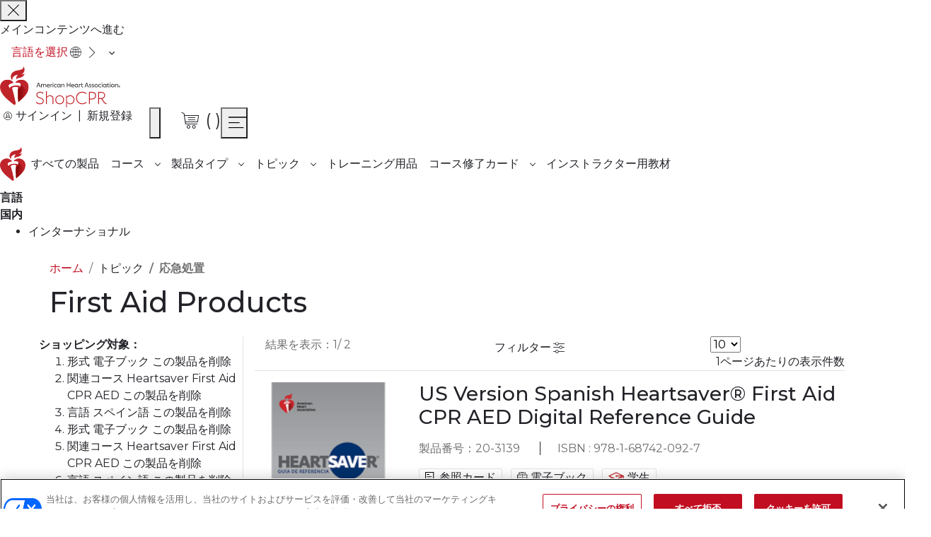

--- FILE ---
content_type: text/html;charset=UTF-8
request_url: https://shopcpr.heart.org/ja/topics/first-aid?associated_course=111&format=90&language=75
body_size: 45702
content:
<!doctype html>
<html lang="ja">
    <head >
        <script>
    var LOCALE = 'en\u002DUS';
    var BASE_URL = 'https:\/\/shopcpr.heart.org\/ja\/';
    var require = {
        'baseUrl': 'https:\/\/shopcpr.heart.org\/ja\/_shopcpr-cdn_heart_org\/pub\/static\/frontend\/Aha\/ShopCPR\/en_US'
    };</script>        <meta charset="utf-8"/><script type="text/javascript">(window.NREUM||(NREUM={})).init={privacy:{cookies_enabled:false},ajax:{deny_list:[]},feature_flags:["soft_nav"],distributed_tracing:{enabled:true}};(window.NREUM||(NREUM={})).loader_config={agentID:"1430710813",accountID:"6627797",trustKey:"3502985",xpid:"UgAFVlFaDxABVllaAggPVVMJ",licenseKey:"NRJS-9a4c35fe74badbc198a",applicationID:"1288598378",browserID:"1430710813"};;/*! For license information please see nr-loader-spa-1.308.0.min.js.LICENSE.txt */
(()=>{var e,t,r={384:(e,t,r)=>{"use strict";r.d(t,{NT:()=>a,US:()=>u,Zm:()=>o,bQ:()=>d,dV:()=>c,pV:()=>l});var n=r(6154),i=r(1863),s=r(1910);const a={beacon:"bam.nr-data.net",errorBeacon:"bam.nr-data.net"};function o(){return n.gm.NREUM||(n.gm.NREUM={}),void 0===n.gm.newrelic&&(n.gm.newrelic=n.gm.NREUM),n.gm.NREUM}function c(){let e=o();return e.o||(e.o={ST:n.gm.setTimeout,SI:n.gm.setImmediate||n.gm.setInterval,CT:n.gm.clearTimeout,XHR:n.gm.XMLHttpRequest,REQ:n.gm.Request,EV:n.gm.Event,PR:n.gm.Promise,MO:n.gm.MutationObserver,FETCH:n.gm.fetch,WS:n.gm.WebSocket},(0,s.i)(...Object.values(e.o))),e}function d(e,t){let r=o();r.initializedAgents??={},t.initializedAt={ms:(0,i.t)(),date:new Date},r.initializedAgents[e]=t}function u(e,t){o()[e]=t}function l(){return function(){let e=o();const t=e.info||{};e.info={beacon:a.beacon,errorBeacon:a.errorBeacon,...t}}(),function(){let e=o();const t=e.init||{};e.init={...t}}(),c(),function(){let e=o();const t=e.loader_config||{};e.loader_config={...t}}(),o()}},782:(e,t,r)=>{"use strict";r.d(t,{T:()=>n});const n=r(860).K7.pageViewTiming},860:(e,t,r)=>{"use strict";r.d(t,{$J:()=>u,K7:()=>c,P3:()=>d,XX:()=>i,Yy:()=>o,df:()=>s,qY:()=>n,v4:()=>a});const n="events",i="jserrors",s="browser/blobs",a="rum",o="browser/logs",c={ajax:"ajax",genericEvents:"generic_events",jserrors:i,logging:"logging",metrics:"metrics",pageAction:"page_action",pageViewEvent:"page_view_event",pageViewTiming:"page_view_timing",sessionReplay:"session_replay",sessionTrace:"session_trace",softNav:"soft_navigations",spa:"spa"},d={[c.pageViewEvent]:1,[c.pageViewTiming]:2,[c.metrics]:3,[c.jserrors]:4,[c.spa]:5,[c.ajax]:6,[c.sessionTrace]:7,[c.softNav]:8,[c.sessionReplay]:9,[c.logging]:10,[c.genericEvents]:11},u={[c.pageViewEvent]:a,[c.pageViewTiming]:n,[c.ajax]:n,[c.spa]:n,[c.softNav]:n,[c.metrics]:i,[c.jserrors]:i,[c.sessionTrace]:s,[c.sessionReplay]:s,[c.logging]:o,[c.genericEvents]:"ins"}},944:(e,t,r)=>{"use strict";r.d(t,{R:()=>i});var n=r(3241);function i(e,t){"function"==typeof console.debug&&(console.debug("New Relic Warning: https://github.com/newrelic/newrelic-browser-agent/blob/main/docs/warning-codes.md#".concat(e),t),(0,n.W)({agentIdentifier:null,drained:null,type:"data",name:"warn",feature:"warn",data:{code:e,secondary:t}}))}},993:(e,t,r)=>{"use strict";r.d(t,{A$:()=>s,ET:()=>a,TZ:()=>o,p_:()=>i});var n=r(860);const i={ERROR:"ERROR",WARN:"WARN",INFO:"INFO",DEBUG:"DEBUG",TRACE:"TRACE"},s={OFF:0,ERROR:1,WARN:2,INFO:3,DEBUG:4,TRACE:5},a="log",o=n.K7.logging},1541:(e,t,r)=>{"use strict";r.d(t,{U:()=>i,f:()=>n});const n={MFE:"MFE",BA:"BA"};function i(e,t){if(2!==t?.harvestEndpointVersion)return{};const r=t.agentRef.runtime.appMetadata.agents[0].entityGuid;return e?{"source.id":e.id,"source.name":e.name,"source.type":e.type,"parent.id":e.parent?.id||r,"parent.type":e.parent?.type||n.BA}:{"entity.guid":r,appId:t.agentRef.info.applicationID}}},1687:(e,t,r)=>{"use strict";r.d(t,{Ak:()=>d,Ze:()=>h,x3:()=>u});var n=r(3241),i=r(7836),s=r(3606),a=r(860),o=r(2646);const c={};function d(e,t){const r={staged:!1,priority:a.P3[t]||0};l(e),c[e].get(t)||c[e].set(t,r)}function u(e,t){e&&c[e]&&(c[e].get(t)&&c[e].delete(t),p(e,t,!1),c[e].size&&f(e))}function l(e){if(!e)throw new Error("agentIdentifier required");c[e]||(c[e]=new Map)}function h(e="",t="feature",r=!1){if(l(e),!e||!c[e].get(t)||r)return p(e,t);c[e].get(t).staged=!0,f(e)}function f(e){const t=Array.from(c[e]);t.every(([e,t])=>t.staged)&&(t.sort((e,t)=>e[1].priority-t[1].priority),t.forEach(([t])=>{c[e].delete(t),p(e,t)}))}function p(e,t,r=!0){const a=e?i.ee.get(e):i.ee,c=s.i.handlers;if(!a.aborted&&a.backlog&&c){if((0,n.W)({agentIdentifier:e,type:"lifecycle",name:"drain",feature:t}),r){const e=a.backlog[t],r=c[t];if(r){for(let t=0;e&&t<e.length;++t)g(e[t],r);Object.entries(r).forEach(([e,t])=>{Object.values(t||{}).forEach(t=>{t[0]?.on&&t[0]?.context()instanceof o.y&&t[0].on(e,t[1])})})}}a.isolatedBacklog||delete c[t],a.backlog[t]=null,a.emit("drain-"+t,[])}}function g(e,t){var r=e[1];Object.values(t[r]||{}).forEach(t=>{var r=e[0];if(t[0]===r){var n=t[1],i=e[3],s=e[2];n.apply(i,s)}})}},1738:(e,t,r)=>{"use strict";r.d(t,{U:()=>f,Y:()=>h});var n=r(3241),i=r(9908),s=r(1863),a=r(944),o=r(5701),c=r(3969),d=r(8362),u=r(860),l=r(4261);function h(e,t,r,s){const h=s||r;!h||h[e]&&h[e]!==d.d.prototype[e]||(h[e]=function(){(0,i.p)(c.xV,["API/"+e+"/called"],void 0,u.K7.metrics,r.ee),(0,n.W)({agentIdentifier:r.agentIdentifier,drained:!!o.B?.[r.agentIdentifier],type:"data",name:"api",feature:l.Pl+e,data:{}});try{return t.apply(this,arguments)}catch(e){(0,a.R)(23,e)}})}function f(e,t,r,n,a){const o=e.info;null===r?delete o.jsAttributes[t]:o.jsAttributes[t]=r,(a||null===r)&&(0,i.p)(l.Pl+n,[(0,s.t)(),t,r],void 0,"session",e.ee)}},1741:(e,t,r)=>{"use strict";r.d(t,{W:()=>s});var n=r(944),i=r(4261);class s{#e(e,...t){if(this[e]!==s.prototype[e])return this[e](...t);(0,n.R)(35,e)}addPageAction(e,t){return this.#e(i.hG,e,t)}register(e){return this.#e(i.eY,e)}recordCustomEvent(e,t){return this.#e(i.fF,e,t)}setPageViewName(e,t){return this.#e(i.Fw,e,t)}setCustomAttribute(e,t,r){return this.#e(i.cD,e,t,r)}noticeError(e,t){return this.#e(i.o5,e,t)}setUserId(e,t=!1){return this.#e(i.Dl,e,t)}setApplicationVersion(e){return this.#e(i.nb,e)}setErrorHandler(e){return this.#e(i.bt,e)}addRelease(e,t){return this.#e(i.k6,e,t)}log(e,t){return this.#e(i.$9,e,t)}start(){return this.#e(i.d3)}finished(e){return this.#e(i.BL,e)}recordReplay(){return this.#e(i.CH)}pauseReplay(){return this.#e(i.Tb)}addToTrace(e){return this.#e(i.U2,e)}setCurrentRouteName(e){return this.#e(i.PA,e)}interaction(e){return this.#e(i.dT,e)}wrapLogger(e,t,r){return this.#e(i.Wb,e,t,r)}measure(e,t){return this.#e(i.V1,e,t)}consent(e){return this.#e(i.Pv,e)}}},1863:(e,t,r)=>{"use strict";function n(){return Math.floor(performance.now())}r.d(t,{t:()=>n})},1910:(e,t,r)=>{"use strict";r.d(t,{i:()=>s});var n=r(944);const i=new Map;function s(...e){return e.every(e=>{if(i.has(e))return i.get(e);const t="function"==typeof e?e.toString():"",r=t.includes("[native code]"),s=t.includes("nrWrapper");return r||s||(0,n.R)(64,e?.name||t),i.set(e,r),r})}},2555:(e,t,r)=>{"use strict";r.d(t,{D:()=>o,f:()=>a});var n=r(384),i=r(8122);const s={beacon:n.NT.beacon,errorBeacon:n.NT.errorBeacon,licenseKey:void 0,applicationID:void 0,sa:void 0,queueTime:void 0,applicationTime:void 0,ttGuid:void 0,user:void 0,account:void 0,product:void 0,extra:void 0,jsAttributes:{},userAttributes:void 0,atts:void 0,transactionName:void 0,tNamePlain:void 0};function a(e){try{return!!e.licenseKey&&!!e.errorBeacon&&!!e.applicationID}catch(e){return!1}}const o=e=>(0,i.a)(e,s)},2614:(e,t,r)=>{"use strict";r.d(t,{BB:()=>a,H3:()=>n,g:()=>d,iL:()=>c,tS:()=>o,uh:()=>i,wk:()=>s});const n="NRBA",i="SESSION",s=144e5,a=18e5,o={STARTED:"session-started",PAUSE:"session-pause",RESET:"session-reset",RESUME:"session-resume",UPDATE:"session-update"},c={SAME_TAB:"same-tab",CROSS_TAB:"cross-tab"},d={OFF:0,FULL:1,ERROR:2}},2646:(e,t,r)=>{"use strict";r.d(t,{y:()=>n});class n{constructor(e){this.contextId=e}}},2843:(e,t,r)=>{"use strict";r.d(t,{G:()=>s,u:()=>i});var n=r(3878);function i(e,t=!1,r,i){(0,n.DD)("visibilitychange",function(){if(t)return void("hidden"===document.visibilityState&&e());e(document.visibilityState)},r,i)}function s(e,t,r){(0,n.sp)("pagehide",e,t,r)}},3241:(e,t,r)=>{"use strict";r.d(t,{W:()=>s});var n=r(6154);const i="newrelic";function s(e={}){try{n.gm.dispatchEvent(new CustomEvent(i,{detail:e}))}catch(e){}}},3304:(e,t,r)=>{"use strict";r.d(t,{A:()=>s});var n=r(7836);const i=()=>{const e=new WeakSet;return(t,r)=>{if("object"==typeof r&&null!==r){if(e.has(r))return;e.add(r)}return r}};function s(e){try{return JSON.stringify(e,i())??""}catch(e){try{n.ee.emit("internal-error",[e])}catch(e){}return""}}},3333:(e,t,r)=>{"use strict";r.d(t,{$v:()=>u,TZ:()=>n,Xh:()=>c,Zp:()=>i,kd:()=>d,mq:()=>o,nf:()=>a,qN:()=>s});const n=r(860).K7.genericEvents,i=["auxclick","click","copy","keydown","paste","scrollend"],s=["focus","blur"],a=4,o=1e3,c=2e3,d=["PageAction","UserAction","BrowserPerformance"],u={RESOURCES:"experimental.resources",REGISTER:"register"}},3434:(e,t,r)=>{"use strict";r.d(t,{Jt:()=>s,YM:()=>d});var n=r(7836),i=r(5607);const s="nr@original:".concat(i.W),a=50;var o=Object.prototype.hasOwnProperty,c=!1;function d(e,t){return e||(e=n.ee),r.inPlace=function(e,t,n,i,s){n||(n="");const a="-"===n.charAt(0);for(let o=0;o<t.length;o++){const c=t[o],d=e[c];l(d)||(e[c]=r(d,a?c+n:n,i,c,s))}},r.flag=s,r;function r(t,r,n,c,d){return l(t)?t:(r||(r=""),nrWrapper[s]=t,function(e,t,r){if(Object.defineProperty&&Object.keys)try{return Object.keys(e).forEach(function(r){Object.defineProperty(t,r,{get:function(){return e[r]},set:function(t){return e[r]=t,t}})}),t}catch(e){u([e],r)}for(var n in e)o.call(e,n)&&(t[n]=e[n])}(t,nrWrapper,e),nrWrapper);function nrWrapper(){var s,o,l,h;let f;try{o=this,s=[...arguments],l="function"==typeof n?n(s,o):n||{}}catch(t){u([t,"",[s,o,c],l],e)}i(r+"start",[s,o,c],l,d);const p=performance.now();let g;try{return h=t.apply(o,s),g=performance.now(),h}catch(e){throw g=performance.now(),i(r+"err",[s,o,e],l,d),f=e,f}finally{const e=g-p,t={start:p,end:g,duration:e,isLongTask:e>=a,methodName:c,thrownError:f};t.isLongTask&&i("long-task",[t,o],l,d),i(r+"end",[s,o,h],l,d)}}}function i(r,n,i,s){if(!c||t){var a=c;c=!0;try{e.emit(r,n,i,t,s)}catch(t){u([t,r,n,i],e)}c=a}}}function u(e,t){t||(t=n.ee);try{t.emit("internal-error",e)}catch(e){}}function l(e){return!(e&&"function"==typeof e&&e.apply&&!e[s])}},3606:(e,t,r)=>{"use strict";r.d(t,{i:()=>s});var n=r(9908);s.on=a;var i=s.handlers={};function s(e,t,r,s){a(s||n.d,i,e,t,r)}function a(e,t,r,i,s){s||(s="feature"),e||(e=n.d);var a=t[s]=t[s]||{};(a[r]=a[r]||[]).push([e,i])}},3738:(e,t,r)=>{"use strict";r.d(t,{He:()=>i,Kp:()=>o,Lc:()=>d,Rz:()=>u,TZ:()=>n,bD:()=>s,d3:()=>a,jx:()=>l,sl:()=>h,uP:()=>c});const n=r(860).K7.sessionTrace,i="bstResource",s="resource",a="-start",o="-end",c="fn"+a,d="fn"+o,u="pushState",l=1e3,h=3e4},3785:(e,t,r)=>{"use strict";r.d(t,{R:()=>c,b:()=>d});var n=r(9908),i=r(1863),s=r(860),a=r(3969),o=r(993);function c(e,t,r={},c=o.p_.INFO,d=!0,u,l=(0,i.t)()){(0,n.p)(a.xV,["API/logging/".concat(c.toLowerCase(),"/called")],void 0,s.K7.metrics,e),(0,n.p)(o.ET,[l,t,r,c,d,u],void 0,s.K7.logging,e)}function d(e){return"string"==typeof e&&Object.values(o.p_).some(t=>t===e.toUpperCase().trim())}},3878:(e,t,r)=>{"use strict";function n(e,t){return{capture:e,passive:!1,signal:t}}function i(e,t,r=!1,i){window.addEventListener(e,t,n(r,i))}function s(e,t,r=!1,i){document.addEventListener(e,t,n(r,i))}r.d(t,{DD:()=>s,jT:()=>n,sp:()=>i})},3962:(e,t,r)=>{"use strict";r.d(t,{AM:()=>a,O2:()=>l,OV:()=>s,Qu:()=>h,TZ:()=>c,ih:()=>f,pP:()=>o,t1:()=>u,tC:()=>i,wD:()=>d});var n=r(860);const i=["click","keydown","submit"],s="popstate",a="api",o="initialPageLoad",c=n.K7.softNav,d=5e3,u=500,l={INITIAL_PAGE_LOAD:"",ROUTE_CHANGE:1,UNSPECIFIED:2},h={INTERACTION:1,AJAX:2,CUSTOM_END:3,CUSTOM_TRACER:4},f={IP:"進行中",PF:"終了待ち",FIN:"finished",CAN:"cancelled"}},3969:(e,t,r)=>{"use strict";r.d(t,{TZ:()=>n,XG:()=>o,rs:()=>i,xV:()=>a,z_:()=>s});const n=r(860).K7.metrics,i="sm",s="cm",a="storeSupportabilityMetrics",o="storeEventMetrics"},4234:(e,t,r)=>{"use strict";r.d(t,{W:()=>s});var n=r(7836),i=r(1687);class s{constructor(e,t){this.agentIdentifier=e,this.ee=n.ee.get(e),this.featureName=t,this.blocked=!1}deregisterDrain(){(0,i.x3)(this.agentIdentifier,this.featureName)}}},4261:(e,t,r)=>{"use strict";r.d(t,{$9:()=>u,BL:()=>c,CH:()=>p,Dl:()=>R,Fw:()=>w,PA:()=>v,Pl:()=>n,Pv:()=>A,Tb:()=>h,U2:()=>a,V1:()=>E,Wb:()=>T,bt:()=>y,cD:()=>b,d3:()=>x,dT:()=>d,eY:()=>g,fF:()=>f,hG:()=>s,hw:()=>i,k6:()=>o,nb:()=>m,o5:()=>l});const n="api-",i=n+"ixn-",s="addPageAction",a="addToTrace",o="addRelease",c="finished",d="interaction",u="log",l="noticeError",h="pauseReplay",f="recordCustomEvent",p="recordReplay",g="register",m="setApplicationVersion",v="setCurrentRouteName",b="setCustomAttribute",y="setErrorHandler",w="setPageViewName",R="setUserId",x="start",T="wrapLogger",E="measure",A="consent"},5205:(e,t,r)=>{"use strict";r.d(t,{j:()=>S});var n=r(384),i=r(1741);var s=r(2555),a=r(3333);const o=e=>{if(!e||"string"!=typeof e)return!1;try{document.createDocumentFragment().querySelector(e)}catch{return!1}return!0};var c=r(2614),d=r(944),u=r(8122);const l="[data-nr-mask]",h=e=>(0,u.a)(e,(()=>{const e={feature_flags:[],experimental:{allow_registered_children:!1,resources:!1},mask_selector:"*",block_selector:"[data-nr-block]",mask_input_options:{color:!1,date:!1,"datetime-local":!1,email:!1,month:!1,number:!1,range:!1,search:!1,tel:!1,text:!1,time:!1,url:!1,week:!1,textarea:!1,select:!1,password:!0}};return{ajax:{deny_list:void 0,block_internal:!0,enabled:!0,autoStart:!0},api:{get allow_registered_children(){return e.feature_flags.includes(a.$v.REGISTER)||e.experimental.allow_registered_children},set allow_registered_children(t){e.experimental.allow_registered_children=t},duplicate_registered_data:!1},browser_consent_mode:{enabled:!1},distributed_tracing:{enabled:void 0,exclude_newrelic_header:void 0,cors_use_newrelic_header:void 0,cors_use_tracecontext_headers:void 0,allowed_origins:void 0},get feature_flags(){return e.feature_flags},set feature_flags(t){e.feature_flags=t},generic_events:{enabled:!0,autoStart:!0},harvest:{interval:30},jserrors:{enabled:!0,autoStart:!0},logging:{enabled:!0,autoStart:!0},metrics:{enabled:!0,autoStart:!0},obfuscate:void 0,page_action:{enabled:!0},page_view_event:{enabled:!0,autoStart:!0},page_view_timing:{enabled:!0,autoStart:!0},performance:{capture_marks:!1,capture_measures:!1,capture_detail:!0,resources:{get enabled(){return e.feature_flags.includes(a.$v.RESOURCES)||e.experimental.resources},set enabled(t){e.experimental.resources=t},asset_types:[],first_party_domains:[],ignore_newrelic:!0}},privacy:{cookies_enabled:!0},proxy:{assets:void 0,beacon:void 0},session:{expiresMs:c.wk,inactiveMs:c.BB},session_replay:{autoStart:!0,enabled:!1,preload:!1,sampling_rate:10,error_sampling_rate:100,collect_fonts:!1,inline_images:!1,fix_stylesheets:!0,mask_all_inputs:!0,get mask_text_selector(){return e.mask_selector},set mask_text_selector(t){o(t)?e.mask_selector="".concat(t,",").concat(l):""===t||null===t?e.mask_selector=l:(0,d.R)(5,t)},get block_class(){return"nr-block"},get ignore_class(){return"nr-ignore"},get mask_text_class(){return"nr-mask"},get block_selector(){return e.block_selector},set block_selector(t){o(t)?e.block_selector+=",".concat(t):""!==t&&(0,d.R)(6,t)},get mask_input_options(){return e.mask_input_options},set mask_input_options(t){t&&"object"==typeof t?e.mask_input_options={...t,password:!0}:(0,d.R)(7,t)}},session_trace:{enabled:!0,autoStart:!0},soft_navigations:{enabled:!0,autoStart:!0},spa:{enabled:!0,autoStart:!0},ssl:void 0,user_actions:{enabled:!0,elementAttributes:["id","className","tagName","type"]}}})());var f=r(6154),p=r(9324);let g=0;const m={buildEnv:p.F3,distMethod:p.Xs,version:p.xv,originTime:f.WN},v={consented:!1},b={appMetadata:{},get consented(){return this.session?.state?.consent||v.consented},set consented(e){v.consented=e},customTransaction:void 0,denyList:void 0,disabled:!1,harvester:void 0,isolatedBacklog:!1,isRecording:!1,loaderType:void 0,maxBytes:3e4,obfuscator:void 0,onerror:void 0,ptid:void 0,releaseIds:{},session:void 0,timeKeeper:void 0,registeredEntities:[],jsAttributesMetadata:{bytes:0},get harvestCount(){return++g}},y=e=>{const t=(0,u.a)(e,b),r=Object.keys(m).reduce((e,t)=>(e[t]={value:m[t],writable:!1,configurable:!0,enumerable:!0},e),{});return Object.defineProperties(t,r)};var w=r(5701);const R=e=>{const t=e.startsWith("http");e+="/",r.p=t?e:"https://"+e};var x=r(7836),T=r(3241);const E={accountID:void 0,trustKey:void 0,agentID:void 0,licenseKey:void 0,applicationID:void 0,xpid:void 0},A=e=>(0,u.a)(e,E),_=new Set;function S(e,t={},r,a){let{init:o,info:c,loader_config:d,runtime:u={},exposed:l=!0}=t;if(!c){const e=(0,n.pV)();o=e.init,c=e.info,d=e.loader_config}e.init=h(o||{}),e.loader_config=A(d||{}),c.jsAttributes??={},f.bv&&(c.jsAttributes.isWorker=!0),e.info=(0,s.D)(c);const p=e.init,g=[c.beacon,c.errorBeacon];_.has(e.agentIdentifier)||(p.proxy.assets&&(R(p.proxy.assets),g.push(p.proxy.assets)),p.proxy.beacon&&g.push(p.proxy.beacon),e.beacons=[...g],function(e){const t=(0,n.pV)();Object.getOwnPropertyNames(i.W.prototype).forEach(r=>{const n=i.W.prototype[r];if("function"!=typeof n||"constructor"===n)return;let s=t[r];e[r]&&!1!==e.exposed&&"micro-agent"!==e.runtime?.loaderType&&(t[r]=(...t)=>{const n=e[r](...t);return s?s(...t):n})})}(e),(0,n.US)("activatedFeatures",w.B)),u.denyList=[...p.ajax.deny_list||[],...p.ajax.block_internal?g:[]],u.ptid=e.agentIdentifier,u.loaderType=r,e.runtime=y(u),_.has(e.agentIdentifier)||(e.ee=x.ee.get(e.agentIdentifier),e.exposed=l,(0,T.W)({agentIdentifier:e.agentIdentifier,drained:!!w.B?.[e.agentIdentifier],type:"lifecycle",name:"initialize",feature:void 0,data:e.config})),_.add(e.agentIdentifier)}},5270:(e,t,r)=>{"use strict";r.d(t,{Aw:()=>a,SR:()=>s,rF:()=>o});var n=r(384),i=r(7767);function s(e){return!!(0,n.dV)().o.MO&&(0,i.V)(e)&&!0===e?.session_trace.enabled}function a(e){return!0===e?.session_replay.preload&&s(e)}function o(e,t){try{if("string"==typeof t?.type){if("password"===t.type.toLowerCase())return"*".repeat(e?.length||0);if(void 0!==t?.dataset?.nrUnmask||t?.classList?.contains("nr-unmask"))return e}}catch(e){}return"string"==typeof e?e.replace(/[\S]/g,"*"):"*".repeat(e?.length||0)}},5289:(e,t,r)=>{"use strict";r.d(t,{GG:()=>a,Qr:()=>c,sB:()=>o});var n=r(3878),i=r(6389);function s(){return"undefined"==typeof document||"complete"===document.readyState}function a(e,t){if(s())return e();const r=(0,i.J)(e),a=setInterval(()=>{s()&&(clearInterval(a),r())},500);(0,n.sp)("load",r,t)}function o(e){if(s())return e();(0,n.DD)("DOMContentLoaded",e)}function c(e){if(s())return e();(0,n.sp)("popstate",e)}},5607:(e,t,r)=>{"use strict";r.d(t,{W:()=>n});const n=(0,r(9566).bz)()},5701:(e,t,r)=>{"use strict";r.d(t,{B:()=>s,t:()=>a});var n=r(3241);const i=new Set,s={};function a(e,t){const r=t.agentIdentifier;s[r]??={},e&&"object"==typeof e&&(i.has(r)||(t.ee.emit("rumresp",[e]),s[r]=e,i.add(r),(0,n.W)({agentIdentifier:r,loaded:!0,drained:!0,type:"lifecycle",name:"load",feature:void 0,data:e})))}},6154:(e,t,r)=>{"use strict";r.d(t,{OF:()=>d,RI:()=>i,WN:()=>h,bv:()=>s,eN:()=>f,gm:()=>a,lR:()=>l,m:()=>c,mw:()=>o,sb:()=>u});var n=r(1863);const i="undefined"!=typeof window&&!!window.document,s="undefined"!=typeof WorkerGlobalScope&&("undefined"!=typeof self&&self instanceof WorkerGlobalScope&&self.navigator instanceof WorkerNavigator||"undefined"!=typeof globalThis&&globalThis instanceof WorkerGlobalScope&&globalThis.navigator instanceof WorkerNavigator),a=i?window:"undefined"!=typeof WorkerGlobalScope&&("undefined"!=typeof self&&self instanceof WorkerGlobalScope&&self||"undefined"!=typeof globalThis&&globalThis instanceof WorkerGlobalScope&&globalThis),o=Boolean("hidden"===a?.document?.visibilityState),c=""+a?.location,d=/iPad|iPhone|iPod/.test(a.navigator?.userAgent),u=d&&"undefined"==typeof SharedWorker,l=(()=>{const e=a.navigator?.userAgent?.match(/Firefox[/\s](\d+\.\d+)/);return Array.isArray(e)&&e.length>=2?+e[1]:0})(),h=Date.now()-(0,n.t)(),f=()=>"undefined"!=typeof PerformanceNavigationTiming&&a?.performance?.getEntriesByType("navigation")?.[0]?.responseStart},6344:(e,t,r)=>{"use strict";r.d(t,{BB:()=>u,Qb:()=>l,TZ:()=>i,Ug:()=>a,Vh:()=>s,_s:()=>o,bc:()=>d,yP:()=>c});var n=r(2614);const i=r(860).K7.sessionReplay,s="errorDuringReplay",a=.12,o={DomContentLoaded:0,Load:1,FullSnapshot:2,IncrementalSnapshot:3,Meta:4,Custom:5},c={[n.g.ERROR]:15e3,[n.g.FULL]:3e5,[n.g.OFF]:0},d={RESET:{message:"セッションがリセットされました",sm:"リセット"},IMPORT:{message:"レコーダーのインポートに失敗しました",sm:"インポート"},TOO_MANY:{message:"429：リクエストが多すぎます",sm:"Too-Many"},TOO_BIG:{message:"ペイロードが大きすぎました",sm:"Too-Big"},CROSS_TAB:{message:"セッションエンティティが別のタブでOFFに設定されました",sm:"Cross-Tab"},ENTITLEMENTS:{message:"セッション・リプレイは許可されず、開始されません",sm:"資格"}},u=5e3,l={API:"api",RESUME:"resume",SWITCH_TO_FULL:"switchToFull",INITIALIZE:"initialize",PRELOAD:"preload"}},6389:(e,t,r)=>{"use strict";function n(e,t=500,r={}){const n=r?.leading||!1;let i;return(...r)=>{n&&void 0===i&&(e.apply(this,r),i=setTimeout(()=>{i=clearTimeout(i)},t)),n||(clearTimeout(i),i=setTimeout(()=>{e.apply(this,r)},t))}}function i(e){let t=!1;return(...r)=>{t||(t=!0,e.apply(this,r))}}r.d(t,{J:()=>i,s:()=>n})},6630:(e,t,r)=>{"use strict";r.d(t,{T:()=>n});const n=r(860).K7.pageViewEvent},6774:(e,t,r)=>{"use strict";r.d(t,{T:()=>n});const n=r(860).K7.jserrors},7295:(e,t,r)=>{"use strict";r.d(t,{Xv:()=>a,gX:()=>i,iW:()=>s});var n=[];function i(e){if(!e||s(e))return!1;if(0===n.length)return!0;if("*"===n[0].hostname)return!1;for(var t=0;t<n.length;t++){var r=n[t];if(r.hostname.test(e.hostname)&&r.pathname.test(e.pathname))return!1}return!0}function s(e){return void 0===e.hostname}function a(e){if(n=[],e&&e.length)for(var t=0;t<e.length;t++){let r=e[t];if(!r)continue;if("*"===r)return void(n=[{hostname:"*"}]);0===r.indexOf("http://")?r=r.substring(7):0===r.indexOf("https://")&&(r=r.substring(8));const i=r.indexOf("/");let s,a;i>0?(s=r.substring(0,i),a=r.substring(i)):(s=r,a="*");let[c]=s.split(":");n.push({hostname:o(c),pathname:o(a,!0)})}}function o(e,t=!1){const r=e.replace(/[.+?^${}()|[\]\\]/g,e=>"\\"+e).replace(/\*/g,".*?");return new RegExp((t?"^":"")+r+"$")}},7485:(e,t,r)=>{"use strict";r.d(t,{D:()=>i});var n=r(6154);function i(e){if(0===(e||"").indexOf("data:"))return{protocol:"data"};try{const t=new URL(e,location.href),r={port:t.port,hostname:t.hostname,pathname:t.pathname,search:t.search,protocol:t.protocol.slice(0,t.protocol.indexOf(":")),sameOrigin:t.protocol===n.gm?.location?.protocol&&t.host===n.gm?.location?.host};return r.port&&""!==r.port||("http:"===t.protocol&&(r.port="80"),"https:"===t.protocol&&(r.port="443")),r.pathname&&""!==r.pathname?r.pathname.startsWith("/")||(r.pathname="/".concat(r.pathname)):r.pathname="/",r}catch(e){return{}}}},7699:(e,t,r)=>{"use strict";r.d(t,{It:()=>s,KC:()=>o,No:()=>i,qh:()=>a});var n=r(860);const i=16e3,s=1e6,a="SESSION_ERROR",o={[n.K7.logging]:!0,[n.K7.genericEvents]:!1,[n.K7.jserrors]:!1,[n.K7.ajax]:!1}},7767:(e,t,r)=>{"use strict";r.d(t,{V:()=>i});var n=r(6154);const i=e=>n.RI&&!0===e?.privacy.cookies_enabled},7836:(e,t,r)=>{"use strict";r.d(t,{P:()=>o,ee:()=>c});var n=r(384),i=r(8990),s=r(2646),a=r(5607);const o="nr@context:".concat(a.W),c=function e(t,r){var n={},a={},u={},l=!1;try{l=16===r.length&&d.initializedAgents?.[r]?.runtime.isolatedBacklog}catch(e){}var h={on:p,addEventListener:p,removeEventListener:function(e,t){var r=n[e];if(!r)return;for(var i=0;i<r.length;i++)r[i]===t&&r.splice(i,1)},emit:function(e,r,n,i,s){!1!==s&&(s=!0);if(c.aborted&&!i)return;t&&s&&t.emit(e,r,n);var o=f(n);g(e).forEach(e=>{e.apply(o,r)});var d=v()[a[e]];d&&d.push([h,e,r,o]);return o},get:m,listeners:g,context:f,buffer:function(e,t){const r=v();if(t=t||"feature",h.aborted)return;Object.entries(e||{}).forEach(([e,n])=>{a[n]=t,t in r||(r[t]=[])})},abort:function(){h._aborted=!0,Object.keys(h.backlog).forEach(e=>{delete h.backlog[e]})},isBuffering:function(e){return!!v()[a[e]]},debugId:r,backlog:l?{}:t&&"object"==typeof t.backlog?t.backlog:{},isolatedBacklog:l};return Object.defineProperty(h,"aborted",{get:()=>{let e=h._aborted||!1;return e||(t&&(e=t.aborted),e)}}),h;function f(e){return e&&e instanceof s.y?e:e?(0,i.I)(e,o,()=>new s.y(o)):new s.y(o)}function p(e,t){n[e]=g(e).concat(t)}function g(e){return n[e]||[]}function m(t){return u[t]=u[t]||e(h,t)}function v(){return h.backlog}}(void 0,"globalEE"),d=(0,n.Zm)();d.ee||(d.ee=c)},8122:(e,t,r)=>{"use strict";r.d(t,{a:()=>i});var n=r(944);function i(e,t){try{if(!e||"object"!=typeof e)return(0,n.R)(3);if(!t||"object"!=typeof t)return(0,n.R)(4);const r=Object.create(Object.getPrototypeOf(t),Object.getOwnPropertyDescriptors(t)),s=0===Object.keys(r).length?e:r;for(let a in s)if(void 0!==e[a])try{if(null===e[a]){r[a]=null;continue}Array.isArray(e[a])&&Array.isArray(t[a])?r[a]=Array.from(new Set([...e[a],...t[a]])):"object"==typeof e[a]&&"object"==typeof t[a]?r[a]=i(e[a],t[a]):r[a]=e[a]}catch(e){r[a]||(0,n.R)(1,e)}return r}catch(e){(0,n.R)(2,e)}}},8139:(e,t,r)=>{"use strict";r.d(t,{u:()=>h});var n=r(7836),i=r(3434),s=r(8990),a=r(6154);const o={},c=a.gm.XMLHttpRequest,d="addEventListener",u="removeEventListener",l="nr@wrapped:".concat(n.P);function h(e){var t=function(e){return(e||n.ee).get("events")}(e);if(o[t.debugId]++)return t;o[t.debugId]=1;var r=(0,i.YM)(t,!0);function h(e){r.inPlace(e,[d,u],"-",p)}function p(e,t){return e[1]}return"getPrototypeOf"in Object&&(a.RI&&f(document,h),c&&f(c.prototype,h),f(a.gm,h)),t.on(d+"-start",function(e,t){var n=e[1];if(null!==n&&("function"==typeof n||"object"==typeof n)&&"newrelic"!==e[0]){var i=(0,s.I)(n,l,function(){var e={object:function(){if("function"!=typeof n.handleEvent)return;return n.handleEvent.apply(n,arguments)},function:n}[typeof n];return e?r(e,"fn-",null,e.name||"anonymous"):n});this.wrapped=e[1]=i}}),t.on(u+"-start",function(e){e[1]=this.wrapped||e[1]}),t}function f(e,t,...r){let n=e;for(;"object"==typeof n&&!Object.prototype.hasOwnProperty.call(n,d);)n=Object.getPrototypeOf(n);n&&t(n,...r)}},8362:(e,t,r)=>{"use strict";r.d(t,{d:()=>s});var n=r(9566),i=r(1741);class s extends i.W{agentIdentifier=(0,n.LA)(16)}},8374:(e,t,r)=>{r.nc=(()=>{try{return document?.currentScript?.nonce}catch(e){}return""})()},8990:(e,t,r)=>{"use strict";r.d(t,{I:()=>i});var n=Object.prototype.hasOwnProperty;function i(e,t,r){if(n.call(e,t))return e[t];var i=r();if(Object.defineProperty&&Object.keys)try{return Object.defineProperty(e,t,{value:i,writable:!0,enumerable:!1}),i}catch(e){}return e[t]=i,i}},9119:(e,t,r)=>{"use strict";r.d(t,{L:()=>s});var n=/([^?#]*)[^#]*(#[^?]*|$).*/,i=/([^?#]*)().*/;function s(e,t){return e?e.replace(t?n:i,"$1$2"):e}},9300:(e,t,r)=>{"use strict";r.d(t,{T:()=>n});const n=r(860).K7.ajax},9324:(e,t,r)=>{"use strict";r.d(t,{AJ:()=>a,F3:()=>i,Xs:()=>s,Yq:()=>o,xv:()=>n});const n="1.308.0",i="PROD",s="CDN",a="@newrelic/rrweb",o="1.0.1"},9566:(e,t,r)=>{"use strict";r.d(t,{LA:()=>o,ZF:()=>c,bz:()=>a,el:()=>d});var n=r(6154);const i="xxxxxxxx-xxxx-4xxx-yxxx-xxxxxxxxxxxx";function s(e,t){return e?15&e[t]:16*Math.random()|0}function a(){const e=n.gm?.crypto||n.gm?.msCrypto;let t,r=0;return e&&e.getRandomValues&&(t=e.getRandomValues(new Uint8Array(30))),i.split("").map(e=>"x"===e?s(t,r++).toString(16):"y"===e?(3&s()|8).toString(16):e).join("")}function o(e){const t=n.gm?.crypto||n.gm?.msCrypto;let r,i=0;t&&t.getRandomValues&&(r=t.getRandomValues(new Uint8Array(e)));const a=[];for(var o=0;o<e;o++)a.push(s(r,i++).toString(16));return a.join("")}function c(){return o(16)}function d(){return o(32)}},9908:(e,t,r)=>{"use strict";r.d(t,{d:()=>n,p:()=>i});var n=r(7836).ee.get("handle");function i(e,t,r,i,s){s?(s.buffer([e],i),s.emit(e,t,r)):(n.buffer([e],i),n.emit(e,t,r))}}},n={};function i(e){var t=n[e];if(void 0!==t)return t.exports;var s=n[e]={exports:{}};return r[e](s,s.exports,i),s.exports}i.m=r,i.d=(e,t)=>{for(var r in t)i.o(t,r)&&!i.o(e,r)&&Object.defineProperty(e,r,{enumerable:!0,get:t[r]})},i.f={},i.e=e=>Promise.all(Object.keys(i.f).reduce((t,r)=>(i.f[r](e,t),t),[])),i.u=e=>({212:"nr-spa-compressor",249:"nr-spa-recorder",478:"nr-spa"}[e]+"-1.308.0.min.js"),i.o=(e,t)=>Object.prototype.hasOwnProperty.call(e,t),e={},t="NRBA-1.308.0.PROD:",i.l=(r,n,s,a)=>{if(e[r])e[r].push(n);else{var o,c;if(void 0!==s)for(var d=document.getElementsByTagName("script"),u=0;u<d.length;u++){var l=d[u];if(l.getAttribute("src")==r||l.getAttribute("data-webpack")==t+s){o=l;break}}if(!o){c=!0;var h={478:"sha512-RSfSVnmHk59T/uIPbdSE0LPeqcEdF4/+XhfJdBuccH5rYMOEZDhFdtnh6X6nJk7hGpzHd9Ujhsy7lZEz/ORYCQ==",249:"sha512-ehJXhmntm85NSqW4MkhfQqmeKFulra3klDyY0OPDUE+sQ3GokHlPh1pmAzuNy//3j4ac6lzIbmXLvGQBMYmrkg==",212:"sha512-B9h4CR46ndKRgMBcK+j67uSR2RCnJfGefU+A7FrgR/k42ovXy5x/MAVFiSvFxuVeEk/pNLgvYGMp1cBSK/G6Fg=="};(o=document.createElement("script")).charset="utf-8",i.nc&&o.setAttribute("nonce",i.nc),o.setAttribute("data-webpack",t+s),o.src=r,0!==o.src.indexOf(window.location.origin+"/")&&(o.crossOrigin="anonymous"),h[a]&&(o.integrity=h[a])}e[r]=[n];var f=(t,n)=>{o.onerror=o.onload=null,clearTimeout(p);var i=e[r];if(delete e[r],o.parentNode&&o.parentNode.removeChild(o),i&&i.forEach(e=>e(n)),t)return t(n)},p=setTimeout(f.bind(null,void 0,{type:"timeout",target:o}),12e4);o.onerror=f.bind(null,o.onerror),o.onload=f.bind(null,o.onload),c&&document.head.appendChild(o)}},i.r=e=>{"undefined"!=typeof Symbol&&Symbol.toStringTag&&Object.defineProperty(e,Symbol.toStringTag,{value:"Module"}),Object.defineProperty(e,"__esModule",{value:!0})},i.p="https://js-agent.newrelic.com/",(()=>{var e={38:0,788:0};i.f.j=(t,r)=>{var n=i.o(e,t)?e[t]:void 0;if(0!==n)if(n)r.push(n[2]);else{var s=new Promise((r,i)=>n=e[t]=[r,i]);r.push(n[2]=s);var a=i.p+i.u(t),o=new Error;i.l(a,r=>{if(i.o(e,t)&&(0!==(n=e[t])&&(e[t]=void 0),n)){var s=r&&("load"===r.type?"missing":r.type),a=r&&r.target&&r.target.src;o.message="Loading chunk "+t+" failed: ("+s+": "+a+")",o.name="ChunkLoadError",o.type=s,o.request=a,n[1](o)}},"chunk-"+t,t)}};var t=(t,r)=>{var n,s,[a,o,c]=r,d=0;if(a.some(t=>0!==e[t])){for(n in o)i.o(o,n)&&(i.m[n]=o[n]);if(c)c(i)}for(t&&t(r);d<a.length;d++)s=a[d],i.o(e,s)&&e[s]&&e[s][0](),e[s]=0},r=self["webpackChunk:NRBA-1.308.0.PROD"]=self["webpackChunk:NRBA-1.308.0.PROD"]||[];r.forEach(t.bind(null,0)),r.push=t.bind(null,r.push.bind(r))})(),(()=>{"use strict";i(8374);var e=i(8362),t=i(860);const r=Object.values(t.K7);var n=i(5205);var s=i(9908),a=i(1863),o=i(4261),c=i(1738);var d=i(1687),u=i(4234),l=i(5289),h=i(6154),f=i(944),p=i(5270),g=i(7767),m=i(6389),v=i(7699);class b extends u.W{constructor(e,t){super(e.agentIdentifier,t),this.agentRef=e,this.abortHandler=void 0,this.featAggregate=void 0,this.loadedSuccessfully=void 0,this.onAggregateImported=new Promise(e=>{this.loadedSuccessfully=e}),this.deferred=Promise.resolve(),!1===e.init[this.featureName].autoStart?this.deferred=new Promise((t,r)=>{this.ee.on("manual-start-all",(0,m.J)(()=>{(0,d.Ak)(e.agentIdentifier,this.featureName),t()}))}):(0,d.Ak)(e.agentIdentifier,t)}importAggregator(e,t,r={}){if(this.featAggregate)return;const n=async()=>{let n;await this.deferred;try{if((0,g.V)(e.init)){const{setupAgentSession:t}=await i.e(478).then(i.bind(i,8766));n=t(e)}}catch(e){(0,f.R)(20,e),this.ee.emit("internal-error",[e]),(0,s.p)(v.qh,[e],void 0,this.featureName,this.ee)}try{if(!this.#t(this.featureName,n,e.init))return(0,d.Ze)(this.agentIdentifier,this.featureName),void this.loadedSuccessfully(!1);const{Aggregate:i}=await t();this.featAggregate=new i(e,r),e.runtime.harvester.initializedAggregates.push(this.featAggregate),this.loadedSuccessfully(!0)}catch(e){(0,f.R)(34,e),this.abortHandler?.(),(0,d.Ze)(this.agentIdentifier,this.featureName,!0),this.loadedSuccessfully(!1),this.ee&&this.ee.abort()}};h.RI?(0,l.GG)(()=>n(),!0):n()}#t(e,r,n){if(this.blocked)return!1;switch(e){case t.K7.sessionReplay:return(0,p.SR)(n)&&!!r;case t.K7.sessionTrace:return!!r;default:return!0}}}var y=i(6630),w=i(2614),R=i(3241);class x extends b{static featureName=y.T;constructor(e){var t;super(e,y.T),this.setupInspectionEvents(e.agentIdentifier),t=e,(0,c.Y)(o.Fw,function(e,r){"string"==typeof e&&("/"!==e.charAt(0)&&(e="/"+e),t.runtime.customTransaction=(r||"http://custom.transaction")+e,(0,s.p)(o.Pl+o.Fw,[(0,a.t)()],void 0,void 0,t.ee))},t),this.importAggregator(e,()=>i.e(478).then(i.bind(i,2467)))}setupInspectionEvents(e){const t=(t,r)=>{t&&(0,R.W)({agentIdentifier:e,timeStamp:t.timeStamp,loaded:"complete"===t.target.readyState,type:"window",name:r,data:t.target.location+""})};(0,l.sB)(e=>{t(e,"DOMContentLoaded")}),(0,l.GG)(e=>{t(e,"load")}),(0,l.Qr)(e=>{t(e,"navigate")}),this.ee.on(w.tS.UPDATE,(t,r)=>{(0,R.W)({agentIdentifier:e,type:"lifecycle",name:"session",data:r})})}}var T=i(384);class E extends e.d{constructor(e){var t;(super(),h.gm)?(this.features={},(0,T.bQ)(this.agentIdentifier,this),this.desiredFeatures=new Set(e.features||[]),this.desiredFeatures.add(x),(0,n.j)(this,e,e.loaderType||"agent"),t=this,(0,c.Y)(o.cD,function(e,r,n=!1){if("string"==typeof e){if(["string","number","boolean"].includes(typeof r)||null===r)return(0,c.U)(t,e,r,o.cD,n);(0,f.R)(40,typeof r)}else(0,f.R)(39,typeof e)},t),function(e){(0,c.Y)(o.Dl,function(t,r=!1){if("string"!=typeof t&&null!==t)return void(0,f.R)(41,typeof t);const n=e.info.jsAttributes["enduser.id"];r&&null!=n&&n!==t?(0,s.p)(o.Pl+"setUserIdAndResetSession",[t],void 0,"session",e.ee):(0,c.U)(e,"enduser.id",t,o.Dl,!0)},e)}(this),function(e){(0,c.Y)(o.nb,function(t){if("string"==typeof t||null===t)return(0,c.U)(e,"application.version",t,o.nb,!1);(0,f.R)(42,typeof t)},e)}(this),function(e){(0,c.Y)(o.d3,function(){e.ee.emit("manual-start-all")},e)}(this),function(e){(0,c.Y)(o.Pv,function(t=!0){if("boolean"==typeof t){if((0,s.p)(o.Pl+o.Pv,[t],void 0,"session",e.ee),e.runtime.consented=t,t){const t=e.features.page_view_event;t.onAggregateImported.then(e=>{const r=t.featAggregate;e&&!r.sentRum&&r.sendRum()})}}else(0,f.R)(65,typeof t)},e)}(this),this.run()):(0,f.R)(21)}get config(){return{info:this.info,init:this.init,loader_config:this.loader_config,runtime:this.runtime}}get api(){return this}run(){try{const e=function(e){const t={};return r.forEach(r=>{t[r]=!!e[r]?.enabled}),t}(this.init),n=[...this.desiredFeatures];n.sort((e,r)=>t.P3[e.featureName]-t.P3[r.featureName]),n.forEach(r=>{if(!e[r.featureName]&&r.featureName!==t.K7.pageViewEvent)return;if(r.featureName===t.K7.spa)return void(0,f.R)(67);const n=function(e){switch(e){case t.K7.ajax:return[t.K7.jserrors];case t.K7.sessionTrace:return[t.K7.ajax,t.K7.pageViewEvent];case t.K7.sessionReplay:return[t.K7.sessionTrace];case t.K7.pageViewTiming:return[t.K7.pageViewEvent];default:return[]}}(r.featureName).filter(e=>!(e in this.features));n.length>0&&(0,f.R)(36,{targetFeature:r.featureName,missingDependencies:n}),this.features[r.featureName]=new r(this)})}catch(e){(0,f.R)(22,e);for(const e in this.features)this.features[e].abortHandler?.();const t=(0,T.Zm)();delete t.initializedAgents[this.agentIdentifier]?.features,delete this.sharedAggregator;return t.ee.get(this.agentIdentifier).abort(),!1}}}var A=i(2843),_=i(782);class S extends b{static featureName=_.T;constructor(e){super(e,_.T),h.RI&&((0,A.u)(()=>(0,s.p)("docHidden",[(0,a.t)()],void 0,_.T,this.ee),!0),(0,A.G)(()=>(0,s.p)("winPagehide",[(0,a.t)()],void 0,_.T,this.ee)),this.importAggregator(e,()=>i.e(478).then(i.bind(i,9917))))}}var O=i(3969);class I extends b{static featureName=O.TZ;constructor(e){super(e,O.TZ),h.RI&&document.addEventListener("securitypolicyviolation",e=>{(0,s.p)(O.xV,["Generic/CSPViolation/Detected"],void 0,this.featureName,this.ee)}),this.importAggregator(e,()=>i.e(478).then(i.bind(i,6555)))}}var N=i(6774),P=i(3878),k=i(3304);class D{constructor(e,t,r,n,i){this.name="UncaughtError",this.message="string"==typeof e?e:(0,k.A)(e),this.sourceURL=t,this.line=r,this.column=n,this.__newrelic=i}}function C(e){return M(e)?e:new D(void 0!==e?.message?e.message:e,e?.filename||e?.sourceURL,e?.lineno||e?.line,e?.colno||e?.col,e?.__newrelic,e?.cause)}function j(e){const t="未処理のPromise拒否： ";if(!e?.reason)return;if(M(e.reason)){try{e.reason.message.startsWith(t)||(e.reason.message=t+e.reason.message)}catch(e){}return C(e.reason)}const r=C(e.reason);return(r.message||"").startsWith(t)||(r.message=t+r.message),r}function L(e){if(e.error instanceof SyntaxError&&!/:\d+$/.test(e.error.stack?.trim())){const t=new D(e.message,e.filename,e.lineno,e.colno,e.error.__newrelic,e.cause);return t.name=SyntaxError.name,t}return M(e.error)?e.error:C(e)}function M(e){return e instanceof Error&&!!e.stack}function H(e,r,n,i,o=(0,a.t)()){"string"==typeof e&&(e=new Error(e)),(0,s.p)("err",[e,o,!1,r,n.runtime.isRecording,void 0,i],void 0,t.K7.jserrors,n.ee),(0,s.p)("uaErr",[],void 0,t.K7.genericEvents,n.ee)}var B=i(1541),K=i(993),W=i(3785);function U(e,{customAttributes:t={},level:r=K.p_.INFO}={},n,i,s=(0,a.t)()){(0,W.R)(n.ee,e,t,r,!1,i,s)}function F(e,r,n,i,c=(0,a.t)()){(0,s.p)(o.Pl+o.hG,[c,e,r,i],void 0,t.K7.genericEvents,n.ee)}function V(e,r,n,i,c=(0,a.t)()){const{start:d,end:u,customAttributes:l}=r||{},h={customAttributes:l||{}};if("object"!=typeof h.customAttributes||"string"!=typeof e||0===e.length)return void(0,f.R)(57);const p=(e,t)=>null==e?t:"number"==typeof e?e:e instanceof PerformanceMark?e.startTime:Number.NaN;if(h.start=p(d,0),h.end=p(u,c),Number.isNaN(h.start)||Number.isNaN(h.end))(0,f.R)(57);else{if(h.duration=h.end-h.start,!(h.duration<0))return(0,s.p)(o.Pl+o.V1,[h,e,i],void 0,t.K7.genericEvents,n.ee),h;(0,f.R)(58)}}function G(e,r={},n,i,c=(0,a.t)()){(0,s.p)(o.Pl+o.fF,[c,e,r,i],void 0,t.K7.genericEvents,n.ee)}function z(e){(0,c.Y)(o.eY,function(t){return Y(e,t)},e)}function Y(e,r,n){(0,f.R)(54,"newrelic.register"),r||={},r.type=B.f.MFE,r.licenseKey||=e.info.licenseKey,r.blocked=!1,r.parent=n||{},Array.isArray(r.tags)||(r.tags=[]);const i={};r.tags.forEach(e=>{"name"!==e&&"id"!==e&&(i["source.".concat(e)]=!0)}),r.isolated??=!0;let o=()=>{};const c=e.runtime.registeredEntities;if(!r.isolated){const e=c.find(({metadata:{target:{id:e}}})=>e===r.id&&!r.isolated);if(e)return e}const d=e=>{r.blocked=!0,o=e};function u(e){return"string"==typeof e&&!!e.trim()&&e.trim().length<501||"number"==typeof e}e.init.api.allow_registered_children||d((0,m.J)(()=>(0,f.R)(55))),u(r.id)&&u(r.name)||d((0,m.J)(()=>(0,f.R)(48,r)));const l={addPageAction:(t,n={})=>g(F,[t,{...i,...n},e],r),deregister:()=>{d((0,m.J)(()=>(0,f.R)(68)))},log:(t,n={})=>g(U,[t,{...n,customAttributes:{...i,...n.customAttributes||{}}},e],r),measure:(t,n={})=>g(V,[t,{...n,customAttributes:{...i,...n.customAttributes||{}}},e],r),noticeError:(t,n={})=>g(H,[t,{...i,...n},e],r),register:(t={})=>g(Y,[e,t],l.metadata.target),recordCustomEvent:(t,n={})=>g(G,[t,{...i,...n},e],r),setApplicationVersion:e=>p("application.version",e),setCustomAttribute:(e,t)=>p(e,t),setUserId:e=>p("enduser.id",e),metadata:{customAttributes:i,target:r}},h=()=>(r.blocked&&o(),r.blocked);h()||c.push(l);const p=(e,t)=>{h()||(i[e]=t)},g=(r,n,i)=>{if(h())return;const o=(0,a.t)();(0,s.p)(O.xV,["API/register/".concat(r.name,"/called")],void 0,t.K7.metrics,e.ee);try{if(e.init.api.duplicate_registered_data&&"register"!==r.name){let e=n;if(n[1]instanceof Object){const t={"child.id":i.id,"child.type":i.type};e="customAttributes"in n[1]?[n[0],{...n[1],customAttributes:{...n[1].customAttributes,...t}},...n.slice(2)]:[n[0],{...n[1],...t},...n.slice(2)]}r(...e,void 0,o)}return r(...n,i,o)}catch(e){(0,f.R)(50,e)}};return l}class Z extends b{static featureName=N.T;constructor(e){var t;super(e,N.T),t=e,(0,c.Y)(o.o5,(e,r)=>H(e,r,t),t),function(e){(0,c.Y)(o.bt,function(t){e.runtime.onerror=t},e)}(e),function(e){let t=0;(0,c.Y)(o.k6,function(e,r){++t>10||(this.runtime.releaseIds[e.slice(-200)]=(""+r).slice(-200))},e)}(e),z(e);try{this.removeOnAbort=new AbortController}catch(e){}this.ee.on("internal-error",(t,r)=>{this.abortHandler&&(0,s.p)("ierr",[C(t),(0,a.t)(),!0,{},e.runtime.isRecording,r],void 0,this.featureName,this.ee)}),h.gm.addEventListener("unhandledrejection",t=>{this.abortHandler&&(0,s.p)("err",[j(t),(0,a.t)(),!1,{unhandledPromiseRejection:1},e.runtime.isRecording],void 0,this.featureName,this.ee)},(0,P.jT)(!1,this.removeOnAbort?.signal)),h.gm.addEventListener("error",t=>{this.abortHandler&&(0,s.p)("err",[L(t),(0,a.t)(),!1,{},e.runtime.isRecording],void 0,this.featureName,this.ee)},(0,P.jT)(!1,this.removeOnAbort?.signal)),this.abortHandler=this.#r,this.importAggregator(e,()=>i.e(478).then(i.bind(i,2176)))}#r(){this.removeOnAbort?.abort(),this.abortHandler=void 0}}var q=i(8990);let X=1;function J(e){const t=typeof e;return!e||"object"!==t&&"function"!==t?-1:e===h.gm?0:(0,q.I)(e,"nr@id",function(){return X++})}function Q(e){if("string"==typeof e&&e.length)return e.length;if("object"==typeof e){if("undefined"!=typeof ArrayBuffer&&e instanceof ArrayBuffer&&e.byteLength)return e.byteLength;if("undefined"!=typeof Blob&&e instanceof Blob&&e.size)return e.size;if(!("undefined"!=typeof FormData&&e instanceof FormData))try{return(0,k.A)(e).length}catch(e){return}}}var ee=i(8139),te=i(7836),re=i(3434);const ne={},ie=["open","send"];function se(e){var t=e||te.ee;const r=function(e){return(e||te.ee).get("xhr")}(t);if(void 0===h.gm.XMLHttpRequest)return r;if(ne[r.debugId]++)return r;ne[r.debugId]=1,(0,ee.u)(t);var n=(0,re.YM)(r),i=h.gm.XMLHttpRequest,s=h.gm.MutationObserver,a=h.gm.Promise,o=h.gm.setInterval,c="readystatechange",d=["onload","onerror","onabort","onloadstart","onloadend","onprogress","ontimeout"],u=[],l=h.gm.XMLHttpRequest=function(e){const t=new i(e),s=r.context(t);try{r.emit("new-xhr",[t],s),t.addEventListener(c,(a=s,function(){var e=this;e.readyState>3&&!a.resolved&&(a.resolved=!0,r.emit("xhr-resolved",[],e)),n.inPlace(e,d,"fn-",y)}),(0,P.jT)(!1))}catch(e){(0,f.R)(15,e);try{r.emit("internal-error",[e])}catch(e){}}var a;return t};function p(e,t){n.inPlace(t,["onreadystatechange"],"fn-",y)}if(function(e,t){for(var r in e)t[r]=e[r]}(i,l),l.prototype=i.prototype,n.inPlace(l.prototype,ie,"-xhr-",y),r.on("send-xhr-start",function(e,t){p(e,t),function(e){u.push(e),s&&(g?g.then(b):o?o(b):(m=-m,v.data=m))}(t)}),r.on("open-xhr-start",p),s){var g=a&&a.resolve();if(!o&&!a){var m=1,v=document.createTextNode(m);new s(b).observe(v,{characterData:!0})}}else t.on("fn-end",function(e){e[0]&&e[0].type===c||b()});function b(){for(var e=0;e<u.length;e++)p(0,u[e]);u.length&&(u=[])}function y(e,t){return t}return r}var ae="fetch-",oe=ae+"body-",ce=["arrayBuffer","blob","json","text","formData"],de=h.gm.Request,ue=h.gm.Response,le="prototype";const he={};function fe(e){const t=function(e){return(e||te.ee).get("fetch")}(e);if(!(de&&ue&&h.gm.fetch))return t;if(he[t.debugId]++)return t;function r(e,r,n){var i=e[r];"function"==typeof i&&(e[r]=function(){var e,r=[...arguments],s={};t.emit(n+"before-start",[r],s),s[te.P]&&s[te.P].dt&&(e=s[te.P].dt);var a=i.apply(this,r);return t.emit(n+"start",[r,e],a),a.then(function(e){return t.emit(n+"end",[null,e],a),e},function(e){throw t.emit(n+"end",[e],a),e})})}return he[t.debugId]=1,ce.forEach(e=>{r(de[le],e,oe),r(ue[le],e,oe)}),r(h.gm,"fetch",ae),t.on(ae+"end",function(e,r){var n=this;if(r){var i=r.headers.get("content-length");null!==i&&(n.rxSize=i),t.emit(ae+"done",[null,r],n)}else t.emit(ae+"done",[e],n)}),t}var pe=i(7485),ge=i(9566);class me{constructor(e){this.agentRef=e}generateTracePayload(e){const t=this.agentRef.loader_config;if(!this.shouldGenerateTrace(e)||!t)return null;var r=(t.accountID||"").toString()||null,n=(t.agentID||"").toString()||null,i=(t.trustKey||"").toString()||null;if(!r||!n)return null;var s=(0,ge.ZF)(),a=(0,ge.el)(),o=Date.now(),c={spanId:s,traceId:a,timestamp:o};return(e.sameOrigin||this.isAllowedOrigin(e)&&this.useTraceContextHeadersForCors())&&(c.traceContextParentHeader=this.generateTraceContextParentHeader(s,a),c.traceContextStateHeader=this.generateTraceContextStateHeader(s,o,r,n,i)),(e.sameOrigin&&!this.excludeNewrelicHeader()||!e.sameOrigin&&this.isAllowedOrigin(e)&&this.useNewrelicHeaderForCors())&&(c.newrelicHeader=this.generateTraceHeader(s,a,o,r,n,i)),c}generateTraceContextParentHeader(e,t){return"00-"+t+"-"+e+"-01"}generateTraceContextStateHeader(e,t,r,n,i){return i+"@nr=0-1-"+r+"-"+n+"-"+e+"----"+t}generateTraceHeader(e,t,r,n,i,s){if(!("function"==typeof h.gm?.btoa))return null;var a={v:[0,1],d:{ty:"ブラウザ",ac:n,ap:i,id:e,tr:t,ti:r}};return s&&n!==s&&(a.d.tk=s),btoa((0,k.A)(a))}shouldGenerateTrace(e){return this.agentRef.init?.distributed_tracing?.enabled&&this.isAllowedOrigin(e)}isAllowedOrigin(e){var t=!1;const r=this.agentRef.init?.distributed_tracing;if(e.sameOrigin)t=!0;else if(r?.allowed_origins instanceof Array)for(var n=0;n<r.allowed_origins.length;n++){var i=(0,pe.D)(r.allowed_origins[n]);if(e.hostname===i.hostname&&e.protocol===i.protocol&&e.port===i.port){t=!0;break}}return t}excludeNewrelicHeader(){var e=this.agentRef.init?.distributed_tracing;return!!e&&!!e.exclude_newrelic_header}useNewrelicHeaderForCors(){var e=this.agentRef.init?.distributed_tracing;return!!e&&!1!==e.cors_use_newrelic_header}useTraceContextHeadersForCors(){var e=this.agentRef.init?.distributed_tracing;return!!e&&!!e.cors_use_tracecontext_headers}}var ve=i(9300),be=i(7295);function ye(e){return"string"==typeof e?e:e instanceof(0,T.dV)().o.REQ?e.url:h.gm?.URL&&e instanceof URL?e.href:void 0}var we=["load","error","abort","timeout"],Re=we.length,xe=(0,T.dV)().o.REQ,Te=(0,T.dV)().o.XHR;const Ee="X-NewRelic-App-Data";class Ae extends b{static featureName=ve.T;constructor(e){super(e,ve.T),this.dt=new me(e),this.handler=(e,t,r,n)=>(0,s.p)(e,t,r,n,this.ee);try{const e={xmlhttprequest:"xhr",fetch:"fetch",beacon:"beacon"};h.gm?.performance?.getEntriesByType("resource").forEach(r=>{if(r.initiatorType in e&&0!==r.responseStatus){const n={status:r.responseStatus},i={rxSize:r.transferSize,duration:Math.floor(r.duration),cbTime:0};_e(n,r.name),this.handler("xhr",[n,i,r.startTime,r.responseEnd,e[r.initiatorType]],void 0,t.K7.ajax)}})}catch(e){}fe(this.ee),se(this.ee),function(e,r,n,i){function o(e){var t=this;t.totalCbs=0,t.called=0,t.cbTime=0,t.end=T,t.ended=!1,t.xhrGuids={},t.lastSize=null,t.loadCaptureCalled=!1,t.params=this.params||{},t.metrics=this.metrics||{},t.latestLongtaskEnd=0,e.addEventListener("load",function(r){E(t,e)},(0,P.jT)(!1)),h.lR||e.addEventListener("progress",function(e){t.lastSize=e.loaded},(0,P.jT)(!1))}function c(e){this.params={method:e[0]},_e(this,e[1]),this.metrics={}}function d(t,r){e.loader_config.xpid&&this.sameOrigin&&r.setRequestHeader("X-NewRelic-ID",e.loader_config.xpid);var n=i.generateTracePayload(this.parsedOrigin);if(n){var s=!1;n.newrelicHeader&&(r.setRequestHeader("newrelic",n.newrelicHeader),s=!0),n.traceContextParentHeader&&(r.setRequestHeader("traceparent",n.traceContextParentHeader),n.traceContextStateHeader&&r.setRequestHeader("tracestate",n.traceContextStateHeader),s=!0),s&&(this.dt=n)}}function u(e,t){var n=this.metrics,i=e[0],s=this;if(n&&i){var o=Q(i);o&&(n.txSize=o)}this.startTime=(0,a.t)(),this.body=i,this.listener=function(e){try{"abort"!==e.type||s.loadCaptureCalled||(s.params.aborted=!0),("load"!==e.type||s.called===s.totalCbs&&(s.onloadCalled||"function"!=typeof t.onload)&&"function"==typeof s.end)&&s.end(t)}catch(e){try{r.emit("internal-error",[e])}catch(e){}}};for(var c=0;c<Re;c++)t.addEventListener(we[c],this.listener,(0,P.jT)(!1))}function l(e,t,r){this.cbTime+=e,t?this.onloadCalled=!0:this.called+=1,this.called!==this.totalCbs||!this.onloadCalled&&"function"==typeof r.onload||"function"!=typeof this.end||this.end(r)}function f(e,t){var r=""+J(e)+!!t;this.xhrGuids&&!this.xhrGuids[r]&&(this.xhrGuids[r]=!0,this.totalCbs+=1)}function p(e,t){var r=""+J(e)+!!t;this.xhrGuids&&this.xhrGuids[r]&&(delete this.xhrGuids[r],this.totalCbs-=1)}function g(){this.endTime=(0,a.t)()}function m(e,t){t instanceof Te&&"load"===e[0]&&r.emit("xhr-load-added",[e[1],e[2]],t)}function v(e,t){t instanceof Te&&"load"===e[0]&&r.emit("xhr-load-removed",[e[1],e[2]],t)}function b(e,t,r){t instanceof Te&&("onload"===r&&(this.onload=!0),("load"===(e[0]&&e[0].type)||this.onload)&&(this.xhrCbStart=(0,a.t)()))}function y(e,t){this.xhrCbStart&&r.emit("xhr-cb-time",[(0,a.t)()-this.xhrCbStart,this.onload,t],t)}function w(e){var t,r=e[1]||{};if("string"==typeof e[0]?0===(t=e[0]).length&&h.RI&&(t=""+h.gm.location.href):e[0]&&e[0].url?t=e[0].url:h.gm?.URL&&e[0]&&e[0]instanceof URL?t=e[0].href:"function"==typeof e[0].toString&&(t=e[0].toString()),"string"==typeof t&&0!==t.length){t&&(this.parsedOrigin=(0,pe.D)(t),this.sameOrigin=this.parsedOrigin.sameOrigin);var n=i.generateTracePayload(this.parsedOrigin);if(n&&(n.newrelicHeader||n.traceContextParentHeader))if(e[0]&&e[0].headers)o(e[0].headers,n)&&(this.dt=n);else{var s={};for(var a in r)s[a]=r[a];s.headers=new Headers(r.headers||{}),o(s.headers,n)&&(this.dt=n),e.length>1?e[1]=s:e.push(s)}}function o(e,t){var r=!1;return t.newrelicHeader&&(e.set("newrelic",t.newrelicHeader),r=!0),t.traceContextParentHeader&&(e.set("traceparent",t.traceContextParentHeader),t.traceContextStateHeader&&e.set("tracestate",t.traceContextStateHeader),r=!0),r}}function R(e,t){this.params={},this.metrics={},this.startTime=(0,a.t)(),this.dt=t,e.length>=1&&(this.target=e[0]),e.length>=2&&(this.opts=e[1]);var r=this.opts||{},n=this.target;_e(this,ye(n));var i=(""+(n&&n instanceof xe&&n.method||r.method||"GET")).toUpperCase();this.params.method=i,this.body=r.body,this.txSize=Q(r.body)||0}function x(e,r){if(this.endTime=(0,a.t)(),this.params||(this.params={}),(0,be.iW)(this.params))return;let i;this.params.status=r?r.status:0,"string"==typeof this.rxSize&&this.rxSize.length>0&&(i=+this.rxSize);const s={txSize:this.txSize,rxSize:i,duration:(0,a.t)()-this.startTime};n("xhr",[this.params,s,this.startTime,this.endTime,"fetch"],this,t.K7.ajax)}function T(e){const r=this.params,i=this.metrics;if(!this.ended){this.ended=!0;for(let t=0;t<Re;t++)e.removeEventListener(we[t],this.listener,!1);r.aborted||(0,be.iW)(r)||(i.duration=(0,a.t)()-this.startTime,this.loadCaptureCalled||4!==e.readyState?null==r.status&&(r.status=0):E(this,e),i.cbTime=this.cbTime,n("xhr",[r,i,this.startTime,this.endTime,"xhr"],this,t.K7.ajax))}}function E(e,n){e.params.status=n.status;var i=function(e,t){var r=e.responseType;return"json"===r&&null!==t?t:"arraybuffer"===r||"blob"===r||"json"===r?Q(e.response):"text"===r||""===r||void 0===r?Q(e.responseText):void 0}(n,e.lastSize);if(i&&(e.metrics.rxSize=i),e.sameOrigin&&n.getAllResponseHeaders().indexOf(Ee)>=0){var a=n.getResponseHeader(Ee);a&&((0,s.p)(O.rs,["Ajax/CrossApplicationTracing/Header/Seen"],void 0,t.K7.metrics,r),e.params.cat=a.split(", ").pop())}e.loadCaptureCalled=!0}r.on("new-xhr",o),r.on("open-xhr-start",c),r.on("open-xhr-end",d),r.on("send-xhr-start",u),r.on("xhr-cb-time",l),r.on("xhr-load-added",f),r.on("xhr-load-removed",p),r.on("xhr-resolved",g),r.on("addEventListener-end",m),r.on("removeEventListener-end",v),r.on("fn-end",y),r.on("fetch-before-start",w),r.on("fetch-start",R),r.on("fn-start",b),r.on("fetch-done",x)}(e,this.ee,this.handler,this.dt),this.importAggregator(e,()=>i.e(478).then(i.bind(i,3845)))}}function _e(e,t){var r=(0,pe.D)(t),n=e.params||e;n.hostname=r.hostname,n.port=r.port,n.protocol=r.protocol,n.host=r.hostname+":"+r.port,n.pathname=r.pathname,e.parsedOrigin=r,e.sameOrigin=r.sameOrigin}const Se={},Oe=["pushState","replaceState"];function Ie(e){const t=function(e){return(e||te.ee).get("history")}(e);return!h.RI||Se[t.debugId]++||(Se[t.debugId]=1,(0,re.YM)(t).inPlace(window.history,Oe,"-")),t}var Ne=i(3738);function Pe(e){(0,c.Y)(o.BL,function(r=Date.now()){const n=r-h.WN;n<0&&(0,f.R)(62,r),(0,s.p)(O.XG,[o.BL,{time:n}],void 0,t.K7.metrics,e.ee),e.addToTrace({name:o.BL,start:r,origin:"nr"}),(0,s.p)(o.Pl+o.hG,[n,o.BL],void 0,t.K7.genericEvents,e.ee)},e)}const{He:ke,bD:De,d3:Ce,Kp:je,TZ:Le,Lc:Me,uP:He,Rz:Be}=Ne;class Ke extends b{static featureName=Le;constructor(e){var r;super(e,Le),r=e,(0,c.Y)(o.U2,function(e){if(!(e&&"object"==typeof e&&e.name&&e.start))return;const n={n:e.name,s:e.start-h.WN,e:(e.end||e.start)-h.WN,o:e.origin||"",t:"api"};n.s<0||n.e<0||n.e<n.s?(0,f.R)(61,{start:n.s,end:n.e}):(0,s.p)("bstApi",[n],void 0,t.K7.sessionTrace,r.ee)},r),Pe(e);if(!(0,g.V)(e.init))return void this.deregisterDrain();const n=this.ee;let d;Ie(n),this.eventsEE=(0,ee.u)(n),this.eventsEE.on(He,function(e,t){this.bstStart=(0,a.t)()}),this.eventsEE.on(Me,function(e,r){(0,s.p)("bst",[e[0],r,this.bstStart,(0,a.t)()],void 0,t.K7.sessionTrace,n)}),n.on(Be+Ce,function(e){this.time=(0,a.t)(),this.startPath=location.pathname+location.hash}),n.on(Be+je,function(e){(0,s.p)("bstHist",[location.pathname+location.hash,this.startPath,this.time],void 0,t.K7.sessionTrace,n)});try{d=new PerformanceObserver(e=>{const r=e.getEntries();(0,s.p)(ke,[r],void 0,t.K7.sessionTrace,n)}),d.observe({type:De,buffered:!0})}catch(e){}this.importAggregator(e,()=>i.e(478).then(i.bind(i,6974)),{resourceObserver:d})}}var We=i(6344);class Ue extends b{static featureName=We.TZ;#n;recorder;constructor(e){var r;let n;super(e,We.TZ),r=e,(0,c.Y)(o.CH,function(){(0,s.p)(o.CH,[],void 0,t.K7.sessionReplay,r.ee)},r),function(e){(0,c.Y)(o.Tb,function(){(0,s.p)(o.Tb,[],void 0,t.K7.sessionReplay,e.ee)},e)}(e);try{n=JSON.parse(localStorage.getItem("".concat(w.H3,"_").concat(w.uh)))}catch(e){}(0,p.SR)(e.init)&&this.ee.on(o.CH,()=>this.#i()),this.#s(n)&&this.importRecorder().then(e=>{e.startRecording(We.Qb.PRELOAD,n?.sessionReplayMode)}),this.importAggregator(this.agentRef,()=>i.e(478).then(i.bind(i,6167)),this),this.ee.on("err",e=>{this.blocked||this.agentRef.runtime.isRecording&&(this.errorNoticed=!0,(0,s.p)(We.Vh,[e],void 0,this.featureName,this.ee))})}#s(e){return e&&(e.sessionReplayMode===w.g.FULL||e.sessionReplayMode===w.g.ERROR)||(0,p.Aw)(this.agentRef.init)}importRecorder(){return this.recorder?Promise.resolve(this.recorder):(this.#n??=Promise.all([i.e(478),i.e(249)]).then(i.bind(i,4866)).then(({Recorder:e})=>(this.recorder=new e(this),this.recorder)).catch(e=>{throw this.ee.emit("internal-error",[e]),this.blocked=!0,e}),this.#n)}#i(){this.blocked||(this.featAggregate?this.featAggregate.mode!==w.g.FULL&&this.featAggregate.initializeRecording(w.g.FULL,!0,We.Qb.API):this.importRecorder().then(()=>{this.recorder.startRecording(We.Qb.API,w.g.FULL)}))}}var Fe=i(3962);class Ve extends b{static featureName=Fe.TZ;constructor(e){if(super(e,Fe.TZ),function(e){const r=e.ee.get("tracer");function n(){}(0,c.Y)(o.dT,function(e){return(new n).get("object"==typeof e?e:{})},e);const i=n.prototype={createTracer:function(n,i){var o={},c=this,d="function"==typeof i;return(0,s.p)(O.xV,["API/createTracer/called"],void 0,t.K7.metrics,e.ee),function(){if(r.emit((d?"":"no-")+"fn-start",[(0,a.t)(),c,d],o),d)try{return i.apply(this,arguments)}catch(e){const t="string"==typeof e?new Error(e):e;throw r.emit("fn-err",[arguments,this,t],o),t}finally{r.emit("fn-end",[(0,a.t)()],o)}}}};["actionText","setName","setAttribute","save","ignore","onEnd","getContext","end","get"].forEach(r=>{c.Y.apply(this,[r,function(){return(0,s.p)(o.hw+r,[performance.now(),...arguments],this,t.K7.softNav,e.ee),this},e,i])}),(0,c.Y)(o.PA,function(){(0,s.p)(o.hw+"routeName",[performance.now(),...arguments],void 0,t.K7.softNav,e.ee)},e)}(e),!h.RI||!(0,T.dV)().o.MO)return;const r=Ie(this.ee);try{this.removeOnAbort=new AbortController}catch(e){}Fe.tC.forEach(e=>{(0,P.sp)(e,e=>{l(e)},!0,this.removeOnAbort?.signal)});const n=()=>(0,s.p)("newURL",[(0,a.t)(),""+window.location],void 0,this.featureName,this.ee);r.on("pushState-end",n),r.on("replaceState-end",n),(0,P.sp)(Fe.OV,e=>{l(e),(0,s.p)("newURL",[e.timeStamp,""+window.location],void 0,this.featureName,this.ee)},!0,this.removeOnAbort?.signal);let d=!1;const u=new((0,T.dV)().o.MO)((e,t)=>{d||(d=!0,requestAnimationFrame(()=>{(0,s.p)("newDom",[(0,a.t)()],void 0,this.featureName,this.ee),d=!1}))}),l=(0,m.s)(e=>{"loading"!==document.readyState&&((0,s.p)("newUIEvent",[e],void 0,this.featureName,this.ee),u.observe(document.body,{attributes:!0,childList:!0,subtree:!0,characterData:!0}))},100,{leading:!0});this.abortHandler=function(){this.removeOnAbort?.abort(),u.disconnect(),this.abortHandler=void 0},this.importAggregator(e,()=>i.e(478).then(i.bind(i,4393)),{domObserver:u})}}var Ge=i(3333),ze=i(9119);const Ye={},Ze=new Set;function qe(e){return"string"==typeof e?{type:"string",size:(new TextEncoder).encode(e).length}:e instanceof ArrayBuffer?{type:"ArrayBuffer",size:e.byteLength}:e instanceof Blob?{type:"Blob",size:e.size}:e instanceof DataView?{type:"DataView",size:e.byteLength}:ArrayBuffer.isView(e)?{type:"TypedArray",size:e.byteLength}:{type:"unknown",size:0}}class Xe{constructor(e,t){this.timestamp=(0,a.t)(),this.currentUrl=(0,ze.L)(window.location.href),this.socketId=(0,ge.LA)(8),this.requestedUrl=(0,ze.L)(e),this.requestedProtocols=Array.isArray(t)?t.join(","):t||"",this.openedAt=void 0,this.protocol=void 0,this.extensions=void 0,this.binaryType=void 0,this.messageOrigin=void 0,this.messageCount=0,this.messageBytes=0,this.messageBytesMin=0,this.messageBytesMax=0,this.messageTypes=void 0,this.sendCount=0,this.sendBytes=0,this.sendBytesMin=0,this.sendBytesMax=0,this.sendTypes=void 0,this.closedAt=void 0,this.closeCode=void 0,this.closeReason="unknown",this.closeWasClean=void 0,this.connectedDuration=0,this.hasErrors=void 0}}class $e extends b{static featureName=Ge.TZ;constructor(e){super(e,Ge.TZ);const r=e.init.feature_flags.includes("websockets"),n=[e.init.page_action.enabled,e.init.performance.capture_marks,e.init.performance.capture_measures,e.init.performance.resources.enabled,e.init.user_actions.enabled,r];var d;let u,l;if(d=e,(0,c.Y)(o.hG,(e,t)=>F(e,t,d),d),function(e){(0,c.Y)(o.fF,(t,r)=>G(t,r,e),e)}(e),Pe(e),z(e),function(e){(0,c.Y)(o.V1,(t,r)=>V(t,r,e),e)}(e),r&&(l=function(e){if(!(0,T.dV)().o.WS)return e;const t=e.get("websockets");if(Ye[t.debugId]++)return t;Ye[t.debugId]=1,(0,A.G)(()=>{const e=(0,a.t)();Ze.forEach(r=>{r.nrData.closedAt=e,r.nrData.closeCode=1001,r.nrData.closeReason="Page navigating away",r.nrData.closeWasClean=!1,r.nrData.openedAt&&(r.nrData.connectedDuration=e-r.nrData.openedAt),t.emit("ws",[r.nrData],r)})});class r extends WebSocket{static name="WebSocket";static toString(){return"function WebSocket() { [native code] }"}toString(){return"[object WebSocket]"}get[Symbol.toStringTag](){return r.name}#a(e){(e.__newrelic??={}).socketId=this.nrData.socketId,this.nrData.hasErrors??=!0}constructor(...e){super(...e),this.nrData=new Xe(e[0],e[1]),this.addEventListener("open",()=>{this.nrData.openedAt=(0,a.t)(),["protocol","extensions","binaryType"].forEach(e=>{this.nrData[e]=this[e]}),Ze.add(this)}),this.addEventListener("message",e=>{const{type:t,size:r}=qe(e.data);this.nrData.messageOrigin??=(0,ze.L)(e.origin),this.nrData.messageCount++,this.nrData.messageBytes+=r,this.nrData.messageBytesMin=Math.min(this.nrData.messageBytesMin||1/0,r),this.nrData.messageBytesMax=Math.max(this.nrData.messageBytesMax,r),(this.nrData.messageTypes??"").includes(t)||(this.nrData.messageTypes=this.nrData.messageTypes?"".concat(this.nrData.messageTypes,",").concat(t):t)}),this.addEventListener("close",e=>{this.nrData.closedAt=(0,a.t)(),this.nrData.closeCode=e.code,e.reason&&(this.nrData.closeReason=e.reason),this.nrData.closeWasClean=e.wasClean,this.nrData.connectedDuration=this.nrData.closedAt-this.nrData.openedAt,Ze.delete(this),t.emit("ws",[this.nrData],this)})}addEventListener(e,t,...r){const n=this,i="function"==typeof t?function(...e){try{return t.apply(this,e)}catch(e){throw n.#a(e),e}}:t?.handleEvent?{handleEvent:function(...e){try{return t.handleEvent.apply(t,e)}catch(e){throw n.#a(e),e}}}:t;return super.addEventListener(e,i,...r)}send(e){if(this.readyState===WebSocket.OPEN){const{type:t,size:r}=qe(e);this.nrData.sendCount++,this.nrData.sendBytes+=r,this.nrData.sendBytesMin=Math.min(this.nrData.sendBytesMin||1/0,r),this.nrData.sendBytesMax=Math.max(this.nrData.sendBytesMax,r),(this.nrData.sendTypes??"").includes(t)||(this.nrData.sendTypes=this.nrData.sendTypes?"".concat(this.nrData.sendTypes,",").concat(t):t)}try{return super.send(e)}catch(e){throw this.#a(e),e}}close(...e){try{super.close(...e)}catch(e){throw this.#a(e),e}}}return h.gm.WebSocket=r,t}(this.ee)),h.RI){if(fe(this.ee),se(this.ee),u=Ie(this.ee),e.init.user_actions.enabled){function f(t){const r=(0,pe.D)(t);return e.beacons.includes(r.hostname+":"+r.port)}function p(){u.emit("navChange")}Ge.Zp.forEach(e=>(0,P.sp)(e,e=>(0,s.p)("ua",[e],void 0,this.featureName,this.ee),!0)),Ge.qN.forEach(e=>{const t=(0,m.s)(e=>{(0,s.p)("ua",[e],void 0,this.featureName,this.ee)},500,{leading:!0});(0,P.sp)(e,t)}),h.gm.addEventListener("error",()=>{(0,s.p)("uaErr",[],void 0,t.K7.genericEvents,this.ee)},(0,P.jT)(!1,this.removeOnAbort?.signal)),this.ee.on("open-xhr-start",(e,r)=>{f(e[1])||r.addEventListener("readystatechange",()=>{2===r.readyState&&(0,s.p)("uaXhr",[],void 0,t.K7.genericEvents,this.ee)})}),this.ee.on("fetch-start",e=>{e.length>=1&&!f(ye(e[0]))&&(0,s.p)("uaXhr",[],void 0,t.K7.genericEvents,this.ee)}),u.on("pushState-end",p),u.on("replaceState-end",p),window.addEventListener("hashchange",p,(0,P.jT)(!0,this.removeOnAbort?.signal)),window.addEventListener("popstate",p,(0,P.jT)(!0,this.removeOnAbort?.signal))}if(e.init.performance.resources.enabled&&h.gm.PerformanceObserver?.supportedEntryTypes.includes("resource")){new PerformanceObserver(e=>{e.getEntries().forEach(e=>{(0,s.p)("browserPerformance.resource",[e],void 0,this.featureName,this.ee)})}).observe({type:"resource",buffered:!0})}}r&&l.on("ws",e=>{(0,s.p)("ws-complete",[e],void 0,this.featureName,this.ee)});try{this.removeOnAbort=new AbortController}catch(g){}this.abortHandler=()=>{this.removeOnAbort?.abort(),this.abortHandler=void 0},n.some(e=>e)?this.importAggregator(e,()=>i.e(478).then(i.bind(i,8019))):this.deregisterDrain()}}var Je=i(2646);const Qe=new Map;function et(e,t,r,n,i=!0){if("object"!=typeof t||!t||"string"!=typeof r||!r||"function"!=typeof t[r])return(0,f.R)(29);const s=function(e){return(e||te.ee).get("logger")}(e),a=(0,re.YM)(s),o=new Je.y(te.P);o.level=n.level,o.customAttributes=n.customAttributes,o.autoCaptured=i;const c=t[r]?.[re.Jt]||t[r];return Qe.set(c,o),a.inPlace(t,[r],"wrap-logger-",()=>Qe.get(c)),s}var tt=i(1910);class rt extends b{static featureName=K.TZ;constructor(e){var t;super(e,K.TZ),t=e,(0,c.Y)(o.$9,(e,r)=>U(e,r,t),t),function(e){(0,c.Y)(o.Wb,(t,r,{customAttributes:n={},level:i=K.p_.INFO}={})=>{et(e.ee,t,r,{customAttributes:n,level:i},!1)},e)}(e),z(e);const r=this.ee;["log","error","warn","info","debug","trace"].forEach(e=>{(0,tt.i)(h.gm.console[e]),et(r,h.gm.console,e,{level:"log"===e?"info":e})}),this.ee.on("wrap-logger-end",function([e]){const{level:t,customAttributes:n,autoCaptured:i}=this;(0,W.R)(r,e,n,t,i)}),this.importAggregator(e,()=>i.e(478).then(i.bind(i,5288)))}}new E({features:[Ae,x,S,Ke,Ue,I,Z,$e,rt,Ve],loaderType:"spa"})})()})();</script>
<meta name="title" mpdistrans content="First Aid Training Products | American Heart Association"/>
<meta name="description" mpdistrans content="Need to get trained in first aid skills? Shop all first aid courses available through the American Heart Association."/>
<meta name="keywords" mpdistrans content="First Aid training, First Aid class"/>
<meta name="robots" mpdistrans content="INDEX,FOLLOW"/>
<meta name="viewport" mpdistrans content="width=device-width, initial-scale=1"/>
<meta name="format-detection" mpdistrans content="telephone=no"/>
<meta name="x-ua-compatible" mpdistrans content="IE=11; IE=10; IE=9; IE=EDGE"/>
<title>First Aid Training Products | American Heart Association</title>
<link rel="stylesheet" type="text/css" media="all" href="https://shopcpr.heart.org/ja/_shopcpr-cdn_heart_org/pub/static/frontend/Aha/ShopCPR/en_US/css/styles-l.css"/>
<link rel="stylesheet" type="text/css" media="all" href="https://shopcpr.heart.org/ja/_shopcpr-cdn_heart_org/pub/static/frontend/Aha/ShopCPR/en_US/jquery/uppy/dist/uppy-custom.css"/>
<link rel="stylesheet" type="text/css" media="all" href="https://shopcpr.heart.org/ja/_shopcpr-cdn_heart_org/pub/static/frontend/Aha/ShopCPR/en_US/Aha_InternationalTelephoneInput/css/intlTelInput.css"/>
<link rel="icon" href="https://shopcpr-cdn.heart.org/pub/static/frontend/Aha/ShopCPR/en_US/Magento_Theme/favicon.ico"/>
<script type="text/javascript" src="https://shopcpr.heart.org/ja/_shopcpr-cdn_heart_org/pub/static/frontend/Aha/ShopCPR/en_US/requirejs/require.js"></script>
<script type="text/javascript" src="https://shopcpr.heart.org/ja/_shopcpr-cdn_heart_org/pub/static/frontend/Aha/ShopCPR/en_US/mage/requirejs/mixins.js"></script>
<script type="text/javascript" src="https://shopcpr.heart.org/ja/_shopcpr-cdn_heart_org/pub/static/frontend/Aha/ShopCPR/en_US/requirejs-config.js"></script>
<script type="text/javascript" src="https://shopcpr.heart.org/ja/_shopcpr-cdn_heart_org/pub/static/frontend/Aha/ShopCPR/en_US/js/common.js"></script>
<script type="text/javascript" src="https://shopcpr.heart.org/ja/_shopcpr-cdn_heart_org/pub/static/frontend/Aha/ShopCPR/en_US/js/mp_linkcode.js"></script>
<script type="text/javascript" src="https://shopcpr.heart.org/ja/_shopcpr-cdn_heart_org/pub/static/frontend/Aha/ShopCPR/en_US/Aha_InternationalTelephoneInput/js/utils.js"></script>
<script type="text/javascript" src="https://shopcpr.heart.org/ja/_shopcpr-cdn_heart_org/pub/static/frontend/Aha/ShopCPR/en_US/Aha_Forestna/js/checkorglimit.js"></script>
<link rel="preload" as="font" crossorigin="anonymous" href="https://shopcpr.heart.org/ja/_shopcpr-cdn_heart_org/pub/static/frontend/Aha/ShopCPR/en_US/fonts/opensans/light/opensans-300.woff2"/>
<link rel="preload" as="font" crossorigin="anonymous" href="https://shopcpr.heart.org/ja/_shopcpr-cdn_heart_org/pub/static/frontend/Aha/ShopCPR/en_US/fonts/opensans/regular/opensans-400.woff2"/>
<link rel="preload" as="font" crossorigin="anonymous" href="https://shopcpr.heart.org/ja/_shopcpr-cdn_heart_org/pub/static/frontend/Aha/ShopCPR/en_US/fonts/opensans/semibold/opensans-600.woff2"/>
<link rel="preload" as="font" crossorigin="anonymous" href="https://shopcpr.heart.org/ja/_shopcpr-cdn_heart_org/pub/static/frontend/Aha/ShopCPR/en_US/fonts/opensans/bold/opensans-700.woff2"/>
<link rel="preload" as="font" crossorigin="anonymous" href="https://shopcpr.heart.org/ja/_shopcpr-cdn_heart_org/pub/static/frontend/Aha/ShopCPR/en_US/fonts/Luma-Icons.woff2"/>
<link rel="apple-touch-icon" sizes="180x180" href="https://shopcpr-cdn.heart.org/pub/static/frontend/Aha/ShopCPR/en_US/Magento_Theme/apple-touch-icon.png"/>
<link rel="canonical" href="https://shopcpr.heart.org/ja/topics/first-aid"/>
<link rel="icon" type="image/x-icon" href="https://shopcpr-cdn.heart.org/pub/media/favicon/stores/1/favicon_1.ico"/>
<link rel="shortcut icon" type="image/x-icon" href="https://shopcpr-cdn.heart.org/pub/media/favicon/stores/1/favicon_1.ico"/>
        <script>
    window.dataLayer = window.dataLayer || [];
    window.dataLayer.push({
        'event': 'dataLayer-initialized',
        'pageType': 'ShopCPR Category Page',
        'uid': 'undefined',
        'loggedIn': 'no'
    });
</script>
<!-- Google Tag Manager -->
<script type="text/javascript">
    (function(w, d, s, l, i) {
        w[l] = w[l] || [];
        w[l].push({
            'gtm.start': new Date().getTime(),
            event: 'gtm.js'
        });
        var f = d.getElementsByTagName(s)[0],
            j = d.createElement(s),
            dl = l != 'dataLayer' ? '&l=' + l : '';
        j.async = true;
        j.src =
            'https://ebooks.heart.org/ja/_www_googletagmanager_com/gtm.js?id=' + i + dl;
        f.parentNode.insertBefore(j, f);
    })(window, document, 'script', 'dataLayer', 'GTM-K6VTM9F');
</script>
<!-- End Google Tag Manager -->
<link rel="stylesheet" mpdisurl href="https://aui.heart.org/aha-ui/prod/1.0.5/dist/css/aha-dist.css" type="text/css"/>
<script mpdisurl src="https://aui.heart.org/aha-ui/prod/1.0.5/dist/js/aha-dist.js"></script>
<script>
    function sendGoogleTagEvent(data) {
        window.dataLayer = window.dataLayer || [];
        dataLayer.push(data);
    }
</script>
<!--– mp_snippet_begins -->
<script>
    MP.UrlLang = 'ja';
    MP.SrcUrl = decodeURIComponent('https%3A%2F%2Fshopcpr.heart.org%2Ftopics%2Ffirst-aid%3Fassociated_course%3D111%26format%3D90%26language%3D75');
    MP.oSite = decodeURIComponent('https%3A%2F%2Fshopcpr.heart.org%2F');
    MP.tSite = decodeURIComponent('https%3A%2F%2Fshopcpr.heart.org%2Fja%2F');
    MP.init();
</script>
<!--– mp_snippet_ends -->    <script type="text/x-magento-init">{
            "*": {
                "Magento_PageCache/js/form-key-provider": {
                    "isPaginationCacheEnabled":
                        0                }
            }
        }</script>
    
<link rel="stylesheet" type="text/css" href="https://shopcpr.heart.org/ja/mp/custom_CSS/mpCSS.css">
</head>
    <body data-container="body" data-mage-init='{"loaderAjax": {}, "loader": { "icon": "https://shopcpr-cdn.heart.org/pub/static/frontend/Aha/ShopCPR/en_US/images/loader-2.gif"}}' id="html-body" class="page-with-filter wp-ln-filter-page page-products categorypath-topics-first-aid category-first-aid catalog-category-view page-layout-2columns-left">
        <!-- Google Tag Manager (noscript) -->
<noscript><iframe src="https://ebooks.heart.org/ja/_www_googletagmanager_com/ns.html?id=GTM-K6VTM9F" height="0" width="0" style="display:none;visibility:hidden"></iframe></noscript>
<!-- End Google Tag Manager (noscript) --> 
<div class="page messages"><div id="toast-common" data-bind="scope: 'messages'">
    <div data-bind="visible: isVisible(), click: removeAll">
    <!-- ko if: cookieMessages && cookieMessages.length > 0 -->
    <div data-bind="foreach: { data: cookieMessages, as: 'message' }" class="messages">
        <div data-bind="attr: {
            class: 'message-' + message.type + ' ' + message.type + ' message '+ $parent.messageClass(message.type),
            'data-ui-id': 'message-' + message.type
            }">
            <div class="toast-msg-cont">
                <div class="toast-icons font-500" data-bind="html: $parent.prepareMessageForHtml(message.text)"></div>
            </div>
            <button type="button" class="aha-icon-cross scpr-alertclos" data-bind="attr: {'aria-label': $parent.prepareMessageForHtml(message.text) + ' close the alert message'}" data-dismiss="alert" autofocus></button>
        </div>
    </div>
    <!-- /ko -->
    <!-- ko if: messages().messages && messages().messages.length > 0 -->
    <div role="alert" data-bind="foreach: { data: messages().messages, as: 'message' }" class="messages">
        <div data-bind="attr: {
            class: 'message-' + message.type + ' ' + message.type + ' message',
            'data-ui-id': 'message-' + message.type
        }">
            <div data-bind="html: $parent.prepareMessageForHtml(message.text)"></div>
        </div>
    </div>
    <!-- /ko -->
</div>
</div>
<script type="text/x-magento-init">{
        "*": {
            "Magento_Ui/js/core/app": {
                "components": {
                        "messages": {
                            "component": "Magento_Theme/js/toast_messages",
                            "timeOut" : 50000                        }
                    }
                }
            }
    }</script>
</div>
<script type="text/x-magento-init">{
        "*": {
            "Magento_PageBuilder/js/widget-initializer": {
                "config": {"[data-content-type=\"slider\"][data-appearance=\"default\"]":{"Magento_PageBuilder\/js\/content-type\/slider\/appearance\/default\/widget":false},"[data-content-type=\"map\"]":{"Magento_PageBuilder\/js\/content-type\/map\/appearance\/default\/widget":false},"[data-content-type=\"row\"]":{"Magento_PageBuilder\/js\/content-type\/row\/appearance\/default\/widget":false},"[data-content-type=\"tabs\"]":{"Magento_PageBuilder\/js\/content-type\/tabs\/appearance\/default\/widget":false},"[data-content-type=\"slide\"]":{"Magento_PageBuilder\/js\/content-type\/slide\/appearance\/default\/widget":{"buttonSelector":".pagebuilder-slide-button","showOverlay":"hover","dataRole":"slide"}},"[data-content-type=\"banner\"]":{"Magento_PageBuilder\/js\/content-type\/banner\/appearance\/default\/widget":{"buttonSelector":".pagebuilder-banner-button","showOverlay":"hover","dataRole":"banner"}},"[data-content-type=\"buttons\"]":{"Magento_PageBuilder\/js\/content-type\/buttons\/appearance\/inline\/widget":false},"[data-content-type=\"products\"][data-appearance=\"carousel\"]":{"Magento_PageBuilder\/js\/content-type\/products\/appearance\/carousel\/widget":false}},
                "breakpoints": {"desktop":{"label":"Desktop","stage":true,"default":true,"class":"desktop-switcher","icon":"Magento_PageBuilder::css\/images\/switcher\/switcher-desktop.svg","conditions":{"min-width":"1024px"},"options":{"products":{"default":{"slidesToShow":"5"}}}},"tablet":{"conditions":{"max-width":"1024px","min-width":"768px"},"options":{"products":{"default":{"slidesToShow":"4"},"continuous":{"slidesToShow":"3"}}}},"mobile":{"label":"Mobile","stage":true,"class":"mobile-switcher","icon":"Magento_PageBuilder::css\/images\/switcher\/switcher-mobile.svg","media":"only screen and (max-width: 768px)","conditions":{"max-width":"768px","min-width":"640px"},"options":{"products":{"default":{"slidesToShow":"3"}}}},"mobile-small":{"conditions":{"max-width":"640px"},"options":{"products":{"default":{"slidesToShow":"2"},"continuous":{"slidesToShow":"1"}}}}}            }
        }
    }</script>

<div class="cookie-status-message" id="cookie-status"> クッキーが無効になっていると、ストアの機能が正常に動作しない場合があります。</div>
<script type="text&#x2F;javascript">document.querySelector("#cookie-status").style.display = "none";</script>
<script type="text/x-magento-init">{
        "*": {
            "cookieStatus": {}
        }
    }</script>
<script type="text/x-magento-init">{
    "*": {
        "mage/cookies": {
            "expires": null,
            "path": "\u002F",
            "domain": ".heart.org",
            "secure": true,
            "lifetime": "86400",
            "samesite": "Lax"
        }
    }
}</script>
    <noscript>
        <div class="message global noscript">
            <div class="content">
                <p>
                    <strong>お使いのブラウザでJavaScriptが無効になっているようです。</strong>
                    <span> サイト体験が最善のものになるよう、必ずブラウザでJavascriptを有効にしてください。</span>
                </p>
            </div>
        </div>
    </noscript>
 
    <!-- Initial content -->
    <div class="aui-noticebanner d-none" id="notice-message"> 
        <div class="aui-bg-clr">
            <div role="complementary" aria-label="お知らせバナー" class="aui-badg-con d-flex justify-content-between align-items-center px-sm-4 py-sm-3 px-lg-6 py-lg-4">
                <span class="aui-badge-elips mb-0 aui-flexbs-90 d-none d-md-block">
                    <strong data-start="104" data-end="115">お知らせ：</strong>悪天候の影響により、一部のご注文で配送またはお届けに遅れが生じる場合があります。&nbsp; </span>
                <span class="aui-badge-elips mb-0 aui-flexbs-90 d-block d-md-none" data-toggle="modal" data-target="#aui-noticebanner">
                    <strong data-start="104" data-end="115">お知らせ：</strong>悪天候の影響により、一部のご注文で配送またはお届けに遅れが生じる場合があります。&nbsp; </span>
                <div class="aui-badg-readmore justify-content-between d-flex ml-3">
                    <button data-toggle="modal" data-target="#aui-noticebanner" class="aui-readmorebut mx-4 readmore" type="button" aria-label="詳細を見る">詳細を見る</button>
                    <button type="button" aria-label="閉じる" class="d-flex aui-readmoreclose aui-sm-cross badg-x-but font-weight-bold" id="notice-button"></button>
                </div>
            </div>
        </div>
        <div class="modal fade show aui-modal" aria-labelledby="rd-mr" id="aui-noticebanner" tabIndex="-1" aria-modal="true" role="dialog">
            <div class="modal-dialog modal-sm">
                <div class="modal-content">
                    <div class="modal-body p-0">
                        <div class="aui-notice-popup d-flex mb-3 justify-content-between">
                            <h2 class="h3" id="rd-mr">警告</h2>
                            <button type="button" class="close aha-icon-cross readmore-close" data-dismiss="modal" aria-label="警告ダイアログモーダルを閉じる"></button>
                        </div>
                        <p class="ar-global-msg"><strong data-start="104" data-end="115">お知らせ：</strong>悪天候の影響により、一部のご注文で配送またはお届けに遅れが生じる場合があります。&nbsp;</p>
                    </div>
                </div>
            </div>
        </div>
    </div>
    <script type="text/javascript">
    require([
    'jquery',
    'mage/cookies',
    'domReady!'// wait for dom ready
    ], function ($) {
        var isHideAlert;
                    isHideAlert =  $.cookie('hide_alert'); // Get flag from cookie
                if(isHideAlert==1) {
               $("div#notice-message").remove(); // Hide alert box
           } else {
               $("#notice-message").removeClass("d-none");
               $("#notice-message").show();
           }
        //Close button click event
        $(document).on('click', '#notice-button', function(){
            $.cookie('hide_alert', 1); // Set cookie
            $("#notice-message").hide(); // Hide alert box
        }); 
    });
</script>
<script>
    require(
        [
            'jquery',
            'Magento_Ui/js/modal/modal'
        ],
        function(
            $,
            modal
        ) {
            $(".readmore, .aui-badge-elips").on('click', function(event) {
                $(".readmore-close").attr("autofocus","autofocus");
            });
            
        });
</script> 
<script type="text/javascript">
    var MAGE_URL = "https://shopcpr.heart.org/ja/"; 
</script>
<div id="skip-content-first" class="w-100 d-none d-lg-block">
<a class="action skip contentarea" mpdisurl="href" href="#contentarea">
    <span> メインコンテンツへ進む </span>
</a>
</div>
<script type="text/javascript">
    require([
        'jquery',
        'domReady!'// wait for dom ready
    ], function ($) {
        $("#skip-content-first").prependTo("body");
    });
</script>
<script>
    window.cookiesConfig = window.cookiesConfig || {};
    window.cookiesConfig.secure = true;
    window.cookiesConfig.samesite = 'Lax';
</script><script>    require.config({
        map: {
            '*': {
                wysiwygAdapter: 'mage/adminhtml/wysiwyg/tiny_mce/tinymce5Adapter'
            }
        }
    });</script><script>    require.config({
        paths: {
            googleMaps: 'https:\/\/maps.googleapis.com\/maps\/api\/js?v=3.53&key='
        },
        config: {
            'Magento_PageBuilder/js/utils/map': {
                style: '',
            },
            'Magento_PageBuilder/js/content-type/map/preview': {
                apiKey: '',
                apiKeyErrorMessage: 'マップを使用するには有効な<a href=\'https:\/\/shopcpr.heart.org\/ja\/adminhtml\/system_config\/edit\/section\/cms\/#cms_pagebuilder\' target=\'_blank\'>GoogleマップAPIキー<\/a>が必要です。'
            },
            'Magento_PageBuilder/js/form/element/map': {
                apiKey: '',
                apiKeyErrorMessage: 'マップを使用するには有効な<a href=\'https:\/\/shopcpr.heart.org\/ja\/adminhtml\/system_config\/edit\/section\/cms\/#cms_pagebuilder\' target=\'_blank\'>GoogleマップAPIキー<\/a>が必要です。'
            },
        }
    });</script><script>
    require.config({
        shim: {
            'Magento_PageBuilder/js/utils/map': {
                deps: ['googleMaps']
            }
        }
    });</script><div class="page-wrapper pb-lg-2"><header class="page-header"><div class="panel wrapper"><div class="panel header">            <div class="desktop-translate">
            <div class="navbar aui-profile d-inline-block">
<span class="aui-red float-left sel-lang-label">言語を選択</span>
<i class='aha-icon-discover-android float-left'></i>
<button id="show-active-lang" class="btn btn-text aui-dropdown aha-icon-arrow-down dropdown-toggle" aria-label="選択された言語" data-toggle="dropdown" aria-haspopup="true" aria-expanded="false"><i class="aha-icon-arrow-right"><span aria-hidden="true" class="sr-only">arrowicon</span></i></button>
<ul id="contenttranslation" class="aui-topright-arrow dropdown-menu p-lg-0 header-dropdown-menu">
<li data-store="https://shopcpr.heart.org/" data-value="https://shopcpr.heart.org/ar/" data-code="ar"><a class="dropdown-item py-2" mpdisurl="href" href="#" aria-label="arabic"><span lang="ar"><!-- mp_trans_disable_start 339 -->AR - عربى<!-- mp_trans_disable_end 339 --></span></a></li>
<li data-value="https://shopcpr.heart.org/" data-code=""><a class="dropdown-item py-2" mpdisurl="href" href="#"><span lang="en"><!-- mp_trans_disable_start 339 -->EN - English<!-- mp_trans_disable_end 339 --></span></a></li>
<li data-store="https://shopcpr.heart.org/" data-value="https://shopcpr.heart.org/ja/" data-code="ja"><a class="dropdown-item py-2" mpdisurl="href" href="#" aria-label="japanese"><span lang="ja"><!-- mp_trans_disable_start 339 -->JA - 日本人<!-- mp_trans_disable_end 339 --></span></a></li>
<li data-store="https://shopcpr.heart.org/" data-value="https://shopcpr.heart.org/pt/" data-code="pt"><a class="dropdown-item py-2" mpdisurl="href" href="#"><span lang="pt"><!-- mp_trans_disable_start 339 -->PT - Português<!-- mp_trans_disable_end 339 --></span></a></li>
<li data-store="https://shopcpr.heart.org/" data-value="https://shopcpr.heart.org/es/" data-code="es"><a class="dropdown-item py-2" mpdisurl="href" href="#"><span lang="es"><!-- mp_trans_disable_start 339 -->ES - Español<!-- mp_trans_disable_end 339 --></span></a></li>
</ul>
</div>        </div>
        </div></div><div class="header content">
<!--<span data-action="toggle-nav" class="action nav-toggle"><span>Toggle Nav</span></span>-->
<a class="logo" href="https://shopcpr.heart.org/ja/">
    <img mpdistrans="alt" alt="American Heart Association shop cpr logo link Return to home page" src="https://shopcpr.heart.org/ja/_shopcpr-cdn_heart_org/pub/static/frontend/Aha/ShopCPR/en_US/images/logo.svg" width="170"/>
</a>
<div class="header-top-container d-flex">
<script type="text/javascript">
    require(['jquery'], function ($) {
        var isLoggedIn = '';
        var htmlBody = $("body[data-container='body']");
        if (isLoggedIn == 1) {
            htmlBody.addClass("customer-logged-in");
        } else {
            htmlBody.addClass("customer-not-logged");
        }
    });
</script>
        <div class="d-flex nav-item m-0 position-relative scpr-login-sec pr-3">
        <i class="aha-icon-user-round profile-icon" aria-label="User Profile Icon" role="img"></i>
        <a class="scpr-login position-relative" aria-label="Sign in or Sign up" href="https://shopcpr.heart.org/ja/sso/login/">サインイン &nbsp;|&nbsp; 新規登録</a>
    </div>
<script type="text/javascript">
    require([
        'ko'
    ], function (ko) {
        ko.bindingHandlers.trimLengthText = {};
        ko.bindingHandlers.trimText = {
            init: function (element, valueAccessor, allBindingsAccessor, viewModel) {
                var trimmedText = ko.computed(function () {
                    var untrimmedText = ko.utils.unwrapObservable(valueAccessor());

                    if (untrimmedText !== undefined) {
                        var defaultMaxLength = 5;
                        var minLength = 5;
                        var maxLength = ko.utils.unwrapObservable(allBindingsAccessor().trimTextLength) || defaultMaxLength;
                        if (maxLength < minLength)
                            maxLength = minLength;
                        var text = untrimmedText.length > maxLength ? untrimmedText.substring(0, maxLength - 1) + '...' : untrimmedText;
                        return text;
                    }
                    ;
                });
                ko.applyBindingsToNode(element, {
                    text: trimmedText
                }, viewModel);

                return {
                    controlsDescendantBindings: true
                };
            }
        };
    });


    require([
        'jquery'
    ], function ($) {
        $('#customer-name').on('click', function () {
            $("#buy_for").hide();
            $("#show-active").removeClass("active");
        });
    });
</script>
<div class="tab-nav-container"></div>
<div class="scpr-search-section pr-3 pl-2 d-flex">
    <button role="button" title="製品検索" aria-expanded="false" class="search-item scpr-search-icon" data-toggle="modal" data-target="#searchModal"></button>
    <div class="modal fade header-search-modal p-0" id="searchModal" aria-labelledby="searchModal" data-backdrop="static" data-keyboard="false" data-toggle="modal" tabindex="-1" aria-modal="true" role="dialog">
        <div class="w-100 mw-100 modal-dialog m-0">
            <div class="modal-content">
                <form autocomplete="on" class="form minisearch" id="search_minimodal_form" action="https://shopcpr.heart.org/ja/catalogsearch/result/" method="GET">
                    <div class="modal-header border-bottom-0">
                        <button type="button" class="close" data-dismiss="modal" aria-label="製品検索ポップアップを閉じる" id="search-close">
                        <span aria-hidden="true">&times;</span>
                        </button>
                    </div>
                    <div class="modal-body mb-5">
                        <div class="form-inline flex-nowrap search-field mx-auto">
                            <label class="mr-3" for="searchtext">検索</label>
                            <div class="input-group flex-grow-1">
                                <input class="form-control" type="text" name="q" placeholder="すべての製品を検索" value="" id="searchtext" data-validate="{'required':true}" autocomplete="off"/>
                                <div class="input-group-append">
                                    <button title="製品検索" type="submit" class="input-group-text search-icon-bg" id="btnsearch"><i class="mini-popup"></i></button>
                                </div>
                            </div>
                        </div>
                    </div>
                </form>
            </div>
        </div>
    </div>
</div>
<script>
    require(
        [
            'jquery',
            'Magento_Ui/js/modal/modal'
        ],
        function(
            $,
            modal
        ) {
            $(".search-item").click(function(event) {
                $("#searchtext-error").text('');
                searchHandleTabKey("#searchModal");
                $("#search-close").attr("autofocus","autofocus");
            });
                        
            $("#search_minimodal_form #searchtext").keyup(function(event) {
                if (event.keyCode === 13) {
                    $("#search_mini_form").click();
                }
            });

            $("#searchtext").keyup(function(event) {
                if (event.keyCode === 13) {
                    $("#btnsearch").click();
                }
            });

            $("#searchtext").on("input" , function(event) {
                $("#searchtext-error").hide();
            });

            function searchHandleTabKey(element) {
                var handleSearchFocus = function() {
                    let focusable = document.querySelector(element).querySelectorAll('input[type="text"],button');
                    if (focusable.length) {
                        let first = focusable[0];
                        let last = focusable[focusable.length - 1];
                        let shift = e.shiftKey;
                        if (shift) {
                            if (e.target === first) { // shift-tab pressed on first input in dialog
                                last.focus();
                                e.preventDefault();
                            }
                        } else {
                            if (e.target === last) { // tab pressed on last input in dialog
                                first.focus();
                                e.preventDefault();
                            }
                        }
                    }
                }
                $(document).on('keydown', function (e) {
                    if (e.keyCode === 9) {
                        handleSearchFocus();
                    }
                });
                $(document).on('touchstart', function (e) {
                    handleSearchFocus();
                });
            }
            $('.search-icon-bg').on('click', function() {
                $("#searchtext-error").text('');
                if($("#searchtext").val() === '') {
                    setTimeout(() => {
                        $("#searchtext-error").text('有効な文字を入力してください。');
                    }, 0);
                }
            });
            $('.scpr-plpsearch-but ').on('click', function() {
                $("#search-error").text('');
                if($("#search").val() === '') {
                    setTimeout(() => {
                        $("#search-error").text('有効な文字を入力してください。');
                    }, 0);
                }
            });
        }
    );
</script>
<script type="text/x-magento-init">{
        "#search_minimodal_form": {
            "validation": {}
        }
    }</script><div data-block="minicart" class="d-flex position-relative minicart-wrapper m-0 p-0 pl-2 minicart-hide">
    <a role="button" class="aui-minicart aha-icon-cart action showcart" id="aha-showcart" href="https://shopcpr.heart.org/ja/checkout/cart/" data-bind="scope: 'minicart_content',aria-label: 'Shopping Cart-'+getCartParam('items_count')+ items" aria-expanded="false" aria-label="shopping cart 0 items">
        <span class="scpr-cartcount"><span class="scpr-bracket">(</span> <!-- ko if: (getCartParam('summary_count') <= 99) -->
            <!-- ko text: getCartParam('summary_count')--><!-- /ko -->
            <!--/ko-->
            <!-- ko if: (getCartParam('summary_count') > 99) -->
            <!-- ko text: '99+' --><!-- /ko -->
            <!--/ko--><span class="scpr-bracket">)</span>
        </span>
    </a>
            <div class="aui-topright-arrow dropdown-menu aui-mcart-wd p-0 block block-minicart" data-role="dropdownDialog" aria-label="ショッピングカート" data-mage-init='{&quot;dropdownDialog&quot;:{
             &quot;appendTo&quot;:&quot;[data-block=minicart]&quot;,
             &quot;triggerTarget&quot;:&quot;.showcart&quot;,
             &quot;timeout&quot;: &quot;2000&quot;,
             &quot;closeOnMouseLeave&quot;: false,
             &quot;closeOnEscape&quot;: true,
             &quot;triggerClass&quot;:&quot;active&quot;,
             &quot;parentClass&quot;:&quot;active&quot;,
             &quot;buttons&quot;:[]}}'>
            <div id="minicart-content-wrapper" data-bind="scope: 'minicart_content'">
                <!-- ko template: getTemplate() --><!-- /ko -->
            </div>
                    </div>
        <input name="form_key" type="hidden" value="WwHL6ixIGoXT3xB3"/>    <script>
        window.checkout = {"shoppingCartUrl":"https:\/\/shopcpr.heart.org\/ja\/checkout\/cart\/","checkoutUrl":"https:\/\/shopcpr.heart.org\/ja\/checkout\/","updateItemQtyUrl":"https:\/\/shopcpr.heart.org\/ja\/checkout\/sidebar\/updateItemQty\/","removeItemUrl":"https:\/\/shopcpr.heart.org\/ja\/checkout\/sidebar\/removeItem\/","imageTemplate":"Magento_Catalog\/product\/image_with_borders","baseUrl":"https:\/\/shopcpr.heart.org\/ja\/","minicartMaxItemsVisible":5,"websiteId":"1","maxItemsToDisplay":10,"storeId":"1","storeGroupId":"1","customerLoginUrl":"https:\/\/shopcpr.heart.org\/ja\/sso\/login\/","isRedirectRequired":false,"autocomplete":"off","captcha":{"user_login":{"isCaseSensitive":false,"imageHeight":50,"imageSrc":"","refreshUrl":"https:\/\/shopcpr.heart.org\/ja\/captcha\/refresh\/","isRequired":false,"timestamp":1770029685}}};
    </script>
    <script type="text/x-magento-init">{
        "[data-block='minicart']": {
        "Magento_Ui/js/core/app": {"components":{"minicart_content":{"children":{"subtotal.container":{"children":{"subtotal":{"children":{"subtotal.totals":{"config":{"display_cart_subtotal_incl_tax":0,"display_cart_subtotal_excl_tax":1,"template":"Magento_Tax\/checkout\/minicart\/subtotal\/totals"},"component":"Magento_Tax\/js\/view\/checkout\/minicart\/subtotal\/totals","children":{"subtotal.totals.msrp":{"component":"Magento_Msrp\/js\/view\/checkout\/minicart\/subtotal\/totals","config":{"displayArea":"minicart-subtotal-hidden","template":"Magento_Msrp\/checkout\/minicart\/subtotal\/totals"}}}}},"component":"uiComponent","config":{"template":"Magento_Checkout\/minicart\/subtotal"}}},"component":"uiComponent","config":{"displayArea":"subtotalContainer"}},"item.renderer":{"component":"Magento_Checkout\/js\/view\/cart-item-renderer","config":{"displayArea":"defaultRenderer","template":"Magento_Checkout\/minicart\/item\/default"},"children":{"item.image":{"component":"Magento_Catalog\/js\/view\/image","config":{"template":"Magento_Catalog\/product\/image","displayArea":"itemImage"}},"checkout.cart.item.price.sidebar":{"component":"uiComponent","config":{"template":"Magento_Checkout\/minicart\/item\/price","displayArea":"priceSidebar"}}}},"extra_info":{"component":"uiComponent","config":{"displayArea":"extraInfo"}},"promotion":{"component":"uiComponent","config":{"displayArea":"promotion"}}},"config":{"itemRenderer":{"default":"defaultRenderer","simple":"defaultRenderer","virtual":"defaultRenderer"},"template":"Magento_Checkout\/minicart\/content"},"component":"Magento_Checkout\/js\/view\/minicart"}},"types":[]}        },
        "*": {
        "Magento_Ui/js/block-loader": "https:\/\/shopcpr-cdn.heart.org\/pub\/static\/frontend\/Aha\/ShopCPR\/en_US\/images\/loader-1.gif"
        }
        }</script>
    <input type="hidden" id="remove_item_id" name="remove_item_id" value="0">
</div>
<!-- Modal -->
<div class="modal fade show aui-sm-removepopup" role="dialog" id="aui-sm-removepopup" aria-modal="true" tabindex="-1" aria-labelledby="remove-title-minicart">
    <div class="modal-dialog">
        <div class="modal-content">
            <div class="modal-body p-0">
                <div class="d-block modal-card-title p-0 mb-4" id="product_delete_popup">
                    <h2 id="remove-title-minicart" class="h4 mb-3">製品を削除する</h2>
                </div>
                <div class="remove-item-content">
                    <div class="aui-notice-popup d-flex mb-4" id="remove-popup-content">
                    </div>
                </div>
            </div>
            <div class="modal-footer  border-0 p-0 mobile-remove-popup">
                <button type="button" class="btn btn-link font-500 font-red action-dismiss aui-sm-cancel" aria-label="製品モーダルダイアログをキャンセル/削除" data-dismiss="modal" data-rel="" id="close">キャンセル</button>
                <button type="button" class="ml-0 ml-sm-5 btn btn-round btn-primary font-500 action-accept aui-sm-delete" data-rel="" id="remove-product">製品を削除する</button>
                <span class="spinner-border spinner-border-sm position-absolute" id="remove-loading-spinner" style="display:none"></span>
            </div>
        </div>
    </div>
</div>  
<div class="scpr-mobile-toggle">
    <button aria-label="ナビゲーションメニュー" class="aha-icon-hamburger scpr-mobile-toggle-button py-2" aria-expanded="false"></button>
</div>

<div class="modal fade show aui-org-modal aui-new-org aui-modal" id="orgCreditLimit" tabindex="-1" role="dialog" aria-modal="true">
    <div class="modal-dialog modal-md">
        <div class="modal-content shopping-cart-popup">
            <div class="modal-body p-0" id="creditlimit-warning">
            </div>
        </div>
    </div>
</div>
<script>
    require(['jquery', 'Magento_Customer/js/customer-data', 'domReady!'], function ($, customerData) {
        $(".minicart-wrapper").removeClass("minicart-hide");
        $(document).on("click", ".aui-sm-cancel", function (event) {
            var item_id = $('#remove_item_id').val();
            var currentPage = localStorage.getItem("page");
            $('.aui-sm-removepopup').hide();
            $('.cus-delete-item-cart').css("z-index", '10000');
            if (currentPage == "cart") {
                //if its cart page
                localStorage.setItem("page", "");
            } else {
                $('[data-block="minicart"]').find('[data-role="dropdownDialog"]').dropdownDialog("open");
            }
            $('body').removeClass('modal-open');
            $('#delete-item-'+$(this).attr('data-rel')).focus();
            return false;
        });
        //delete item
        $(document).on("click", ".aui-sm-delete", function (event) {
            var url = window.checkout.removeItemUrl; 
            var item_id =  $(this).attr('data-rel');
            var form_key = $('input[name=form_key]').val();
            var currentPage = localStorage.getItem("page");
            $('span#remove-loading-spinner').show();
            var formData = {
                'item_id': item_id,
                'form_key': form_key
            };

            $('#aui-sm-delete').prop("disabled", true);
            // trigger itc code delete button click if the itc code popup is opened
            if($("#security-code.modal").is(":visible"))
            {
                $("#security-code.modal").find("a.Sdelete[data-item='" + item_id +"']").trigger('click');
                return false;
            }
            // process the form
            $.ajax({
                type: 'POST', // define the type of HTTP verb we want to use (POST for our form)
                url: url, // the url where we want to POST
                global: false,
                data: formData
            }).done(function (data) {
                var sections = ['cart'];
                customerData.invalidate(sections);
                customerData.reload(sections, true);
                $('span#remove-loading-spinner').hide();
                $('.aui-sm-removepopup').hide();
                $('body').removeClass('modal-open');
                if (currentPage == "cart") {
                    //delete
                    $(".aui-shopping-cart.cart-item-" + item_id).remove();
                    localStorage.setItem("page", "");
                } else {
                    setTimeout(function () {
                        $('[data-block="minicart"]').find('[data-role="dropdownDialog"]').dropdownDialog("open");
                    }, 1000);
                }
                $('#aui-sm-delete').prop("disabled", false);
                localStorage.setItem("page", null);
                if (window.location.href.indexOf('checkout/cart') > 0) {
                    var cartUrl = 'https://shopcpr.heart.org/ja/checkout/cart/';
                    window.location.replace(cartUrl);
                }
            });

            return false;
        });
        
        $(document).on("click",".checkout-cart-index .cart-del-conf .aui-sm-cancel", function () {
            $("#aui-sm-removepopup").removeClass("cart-del-conf");
            if($("#security-code.modal").is(":visible"))
            {
                $("#security-code.modal").find("a.Sdelete[data-item='" + $(this).attr('data-rel') +"']").focus();
            }
            else{
                $('#remove_item_'+$(this).attr('data-rel')).focus();
            }
        });
    });
    
function handleTabKey(element) {
    window.addEventListener('keydown', function (e) {
    if (e.keyCode === 9) {
        let focusable = document.querySelector(element).querySelectorAll('input,button,select,textarea,a');
        if (focusable.length) {
            let first = focusable[0];
            let last = focusable[focusable.length - 1];
            let shift = e.shiftKey;
            if (shift) {
                if (e.target === first) { // shift-tab pressed on first input in dialog
                    last.focus();
                    e.preventDefault();
                }
            } else {
                if (e.target === last) { // tab pressed on last input in dialog
                    first.focus();
                    e.preventDefault();
                }
            }
            
        }
    }
    });
}
</script>
<script>
    require(['jquery'], function ($) {
        $(".minicart-wrapper .aui-minicart,body").click(function(){
            setTimeout(function () {
                if ($('.minicart-wrapper .aui-minicart').hasClass('active')){
                    $('.minicart-wrapper .aui-minicart').attr('aria-expanded','true');
                }
                else {
                    $('.minicart-wrapper .aui-minicart').attr('aria-expanded','false')
                }
            }, 10);
        });
        $(".minicart-wrapper .aui-minicart").keyup(function(e){ 
            if (e.key === 'Tab') {
                window.scrollTo({
                top: 30,
                behavior: 'smooth'
             });
            }
        })
    });
</script></div></div>                                                        <div class="scpr-topborder"></div>
<div class="d-flex w-100 scpr-header-menu">
    <div class="scpr-headermenucont d-flex w-100 align-items-center">
        <div class="stickyhead-logo">
            <a class="logo" href="https://shopcpr.heart.org/ja/">
                <img mpdistrans="alt" alt="shop cpr logo" class="logo-img" src="https://shopcpr.heart.org/ja/_shopcpr-cdn_heart_org/pub/static/frontend/Aha/ShopCPR/en_US/images/scpr-stickylogo.svg"/>
            </a>
        </div>
        <nav class="col-sm-12 d-flex aui-nav-menus navbar navbar-expand-lg justify-content-between header-nav p-0">
            <div class="p-0 navbar collapse navbar-collapse flex-column flex-lg-row align-items-start mb-3 mt-3" id="navbarSupportedContent">
                <ul class="navbar-nav flex-column flex-lg-row" role="menubar">
                    <li role="none" class=" nav-item dropdown first level-top"><a class="nav-link" href="https://shopcpr.heart.org/ja/all-products" role="menuitem"><span>すべての製品</span></a></li><li role="none" class=" nav-item dropdown level-top parent"><a class="nav-link dropdown-toggle" href="https://shopcpr.heart.org/ja/courses" role="menuitem" data-toggle="dropdown" aria-haspopup="true" aria-expanded="false"><span>コース</span><i class="dropdown-arrow"></i></a><ul class="aui-topleft-arrow dropdown-menu p-0 header-dropdown-menu 0 submenu" role="menu"><li role="none" class=" nav-item dropdown first"><a role="menuitem" class="dropdown-item py-2" href="https://shopcpr.heart.org/ja/courses/bls"><span>BLS</span></a></li><li role="none" class=" nav-item dropdown"><a role="menuitem" class="dropdown-item py-2" href="https://shopcpr.heart.org/ja/courses/acls"><span>ACLS</span></a></li><li role="none" class=" nav-item dropdown"><a role="menuitem" class="dropdown-item py-2" href="https://shopcpr.heart.org/ja/courses/acls-ep"><span>ACLS EP</span></a></li><li role="none" class=" nav-item dropdown"><a role="menuitem" class="dropdown-item py-2" href="https://shopcpr.heart.org/ja/courses/pals"><span>PALS and PALS Plus</span></a></li><li role="none" class=" nav-item dropdown"><a role="menuitem" class="dropdown-item py-2" href="https://shopcpr.heart.org/ja/courses/pears"><span>PEARS®</span></a></li><li role="none" class=" nav-item dropdown"><a role="menuitem" class="dropdown-item py-2" href="https://shopcpr.heart.org/ja/courses/asls"><span>ASLS®</span></a></li><li role="none" class=" nav-item dropdown"><a role="menuitem" class="dropdown-item py-2" href="https://shopcpr.heart.org/ja/courses/heartsaver-first-aid-cpr-aed"><span>Heartsaver® First Aid CPR AED</span></a></li><li role="none" class=" nav-item dropdown"><a role="menuitem" class="dropdown-item py-2" href="https://shopcpr.heart.org/ja/courses/heartsaver-cpr-aed"><span>Heartsaver® CPR AED</span></a></li><li role="none" class=" nav-item dropdown"><a role="menuitem" class="dropdown-item py-2" href="https://shopcpr.heart.org/ja/courses/heartsaver-first-aid"><span>Heartsaver® First Aid</span></a></li><li role="none" class=" nav-item dropdown"><a role="menuitem" class="dropdown-item py-2" href="https://shopcpr.heart.org/ja/courses/heartsaver-pediatric"><span>Heartsaver® Pediatric</span></a></li><li role="none" class=" nav-item dropdown"><a role="menuitem" class="dropdown-item py-2" href="https://shopcpr.heart.org/ja/courses/heartsaver-bloodborne-pathogens"><span>Heartsaver® Bloodborne Pathogens</span></a></li><li role="none" class=" nav-item dropdown"><a role="menuitem" class="dropdown-item py-2" href="https://shopcpr.heart.org/ja/courses/family-friends-cpr"><span>Family &amp; Friends CPR</span></a></li><li role="none" class=" nav-item dropdown"><a role="menuitem" class="dropdown-item py-2" href="https://shopcpr.heart.org/ja/courses/cpr-anytime"><span>CPR Anytime</span></a></li><li role="none" class=" nav-item dropdown"><a role="menuitem" class="dropdown-item py-2" href="https://shopcpr.heart.org/ja/courses/instructor-essentials"><span>Instructor Essentials</span></a></li><li role="none" class=" nav-item dropdown"><a role="menuitem" class="dropdown-item py-2" href="https://shopcpr.heart.org/ja/courses/opioid-courses"><span>Opioid Courses</span></a></li><li role="none" class=" nav-item dropdown"><a role="menuitem" class="dropdown-item py-2" href="https://shopcpr.heart.org/ja/courses/bp-management"><span>BP測定</span></a></li><li role="none" class=" nav-item dropdown"><a role="menuitem" class="dropdown-item py-2" href="https://shopcpr.heart.org/ja/courses/cpr-training-kits"><span>CPR Training Kits</span></a></li><li role="none" class=" nav-item dropdown last"><a role="menuitem" class="dropdown-item py-2" href="https://shopcpr.heart.org/ja/courses/esls"><span>ESLS®</span></a></li></ul></li><li role="none" class=" nav-item dropdown level-top parent"><a class="nav-link dropdown-toggle" href="https://shopcpr.heart.org/ja/product-type" role="menuitem" data-toggle="dropdown" aria-haspopup="true" aria-expanded="false"><span>製品タイプ</span><i class="dropdown-arrow"></i></a><ul class="aui-topleft-arrow dropdown-menu p-0 header-dropdown-menu 0 submenu" role="menu"><li role="none" class=" nav-item dropdown first"><a role="menuitem" class="dropdown-item py-2" href="https://shopcpr.heart.org/ja/product-type/us-student-materials"><span>受講者用教材</span></a></li><li role="none" class=" nav-item dropdown"><a role="menuitem" class="dropdown-item py-2" href="https://shopcpr.heart.org/ja/product-type/blended-elearning"><span>ブレンド型​​​​​​​学習 ＆ eラーニング</span></a></li><li role="none" class=" nav-item dropdown"><a role="menuitem" class="dropdown-item py-2" href="https://shopcpr.heart.org/ja/product-type/training-supplies"><span>トレーニング用品 </span></a></li><li role="none" class=" nav-item dropdown"><a role="menuitem" class="dropdown-item py-2" href="https://shopcpr.heart.org/ja/product-type/instructor-materials"><span>インストラクター用教材</span></a></li><li role="none" class=" nav-item dropdown"><a role="menuitem" class="dropdown-item py-2" href="https://shopcpr.heart.org/ja/product-type/videos"><span>ビデオ、DVD、USB</span></a></li><li role="none" class=" nav-item dropdown"><a role="menuitem" class="dropdown-item py-2" href="https://shopcpr.heart.org/ja/product-type/posters-reference-cards"><span>ポスター＆参照カード</span></a></li><li role="none" class=" nav-item dropdown"><a role="menuitem" class="dropdown-item py-2" href="https://shopcpr.heart.org/ja/product-type/promotional-products"><span>プロモーショングッズ</span></a></li><li role="none" class=" nav-item dropdown"><a role="menuitem" class="dropdown-item py-2" href="https://shopcpr.heart.org/ja/product-type/training-kits"><span>トレーニングキット</span></a></li><li role="none" class=" nav-item dropdown"><a role="menuitem" class="dropdown-item py-2" href="https://shopcpr.heart.org/ja/product-type/resuscitation-products"><span>蘇生関連製品</span></a></li><li role="none" class=" nav-item dropdown"><a role="menuitem" class="dropdown-item py-2" href="https://shopcpr.heart.org/ja/product-type/us-course-completion-cards"><span>コース修了カード</span></a></li><li role="none" class=" nav-item dropdown last"><a role="menuitem" class="dropdown-item py-2" href="https://shopcpr.heart.org/ja/product-type/online-exams"><span>オンライン試験＆評価</span></a></li></ul></li><li role="none" class=" nav-item dropdown level-top parent"><a class="nav-link dropdown-toggle" href="https://shopcpr.heart.org/ja/topics" role="menuitem" data-toggle="dropdown" aria-haspopup="true" aria-expanded="false"><span>トピック</span><i class="dropdown-arrow"></i></a><ul class="aui-topleft-arrow dropdown-menu p-0 header-dropdown-menu 0 submenu" role="menu"><li role="none" class=" nav-item dropdown first"><a role="menuitem" class="dropdown-item py-2" href="https://shopcpr.heart.org/ja/topics/guidelines-handbook"><span>ガイダンス＆ハンドブック</span></a></li><li role="none" class=" nav-item dropdown"><a role="menuitem" class="dropdown-item py-2" href="https://shopcpr.heart.org/ja/topics/pediatric"><span>小児科</span></a></li><li role="none" class=" nav-item dropdown"><a role="menuitem" class="dropdown-item py-2" href="https://shopcpr.heart.org/ja/topics/cpr-aed"><span>CPR AED</span></a></li><li role="none" class=" nav-item dropdown"><a role="menuitem" class="dropdown-item py-2" href="https://shopcpr.heart.org/ja/topics/first-aid"><span>応急処置</span></a></li><li role="none" class=" nav-item dropdown"><a role="menuitem" class="dropdown-item py-2" href="https://shopcpr.heart.org/ja/topics/bloodborne-pathogens"><span>血液媒介病原体</span></a></li><li role="none" class=" nav-item dropdown"><a role="menuitem" class="dropdown-item py-2" href="https://shopcpr.heart.org/ja/topics/instructor-training"><span>インストラクタートレーニング</span></a></li><li role="none" class=" nav-item dropdown"><a role="menuitem" class="dropdown-item py-2" href="https://shopcpr.heart.org/ja/topics/stroke"><span>Stroke</span></a></li><li role="none" class=" nav-item dropdown"><a role="menuitem" class="dropdown-item py-2" href="https://shopcpr.heart.org/ja/topics/blood-pressure"><span>血圧</span></a></li><li role="none" class=" nav-item dropdown last"><a role="menuitem" class="dropdown-item py-2" href="https://shopcpr.heart.org/ja/topics/t-cpr"><span>テレコミュニケーターCPR</span></a></li></ul></li><li role="none" class=" nav-item dropdown level-top"><a class="nav-link" href="https://shopcpr.heart.org/ja/training-supplies" role="menuitem"><span>トレーニング用品</span></a></li><li role="none" class=" nav-item dropdown level-top parent"><a class="nav-link dropdown-toggle" href="https://shopcpr.heart.org/ja/course-cards" role="menuitem" data-toggle="dropdown" aria-haspopup="true" aria-expanded="false"><span>コース修了カード</span><i class="dropdown-arrow"></i></a><ul class="aui-topleft-arrow dropdown-menu p-0 header-dropdown-menu 0 submenu" role="menu"><li role="none" class=" nav-item dropdown first"><a role="menuitem" class="dropdown-item py-2" href="https://shopcpr.heart.org/ja/course-cards/ecards"><span>eCards</span></a></li><li role="none" class=" nav-item dropdown last"><a role="menuitem" class="dropdown-item py-2" href="https://shopcpr.heart.org/ja/course-cards/heartsaver-bundles"><span>Heartsaver Bundles</span></a></li></ul></li><li role="none" class=" nav-item dropdown last level-top"><a class="nav-link" href="https://shopcpr.heart.org/ja/instructor-materials" role="menuitem"><span>インストラクター用教材</span></a></li>                          
                </ul>
            </div>
        </nav>
    </div>
</div>
<div class="scpr-botborder"></div>
                                                <!-- Account links -->                                                        <div class="switcher language switcher-language" data-ui-id="language-switcher" id="switcher-language-nav">
        <strong class="label switcher-label"><span>言語</span></strong>
        <div class="actions dropdown options switcher-options">
            <div class="action toggle switcher-trigger" id="switcher-language-trigger-nav" data-mage-init='{&quot;dropdown&quot;:{}}' data-toggle="dropdown" data-trigger-keypress-button="true">
                <strong class="view-default">
                    <span>国内</span>
                </strong>
            </div>
            <ul class="dropdown switcher-dropdown" data-target="dropdown">
                                                                                                <li class="view-international switcher-option">
                            <a href="https://shopcpr.heart.org/ja/stores/store/redirect/___store/international/___from_store/default/uenc/aHR0cHM6Ly9zaG9wY3ByLmhlYXJ0Lm9yZy90b3BpY3MvZmlyc3QtYWlkP2Fzc29jaWF0ZWRfY291cnNlPTExMSZmb3JtYXQ9OTAmbGFuZ3VhZ2U9NzUmX19fc3RvcmU9aW50ZXJuYXRpb25hbA~~/"> インターナショナル </a>
                        </li>
                                                </ul>
        </div>
    </div>
            </header><main id="maincontent" class="page-main"><a title="コンテンツエリア" role="none" data-href="javascript: void(0)" id="contentarea" tabindex="-1"></a>
<div id="container" class="container"><nav aria-label="パンくずリスト" role="navigation" class="d-none d-sm-none d-md-block d-lg-block">
    <ul class="breadcrumb aha-breadcrumb pl-0">
                                    <li class="breadcrumb-item home">
                     
                    <a href="https://shopcpr.heart.org/ja/" title="ホームページに進む"> ホーム </a>
                                    </li>
                                                <li class="breadcrumb-item category133"> トピック </li>
                                                <li class="breadcrumb-item active font-600 category166"> 応急処置 </li>
                        </ul>
</nav>
<div class="page-title-wrapper ">
    <h1 class=" page-title mb-4" id="page-title-heading">
      
        First Aid Products    </h1>
    </div>
<section class="row row-container pb-4 mr-md-0 mr-lg-0"><div class="col-lg-3 col-md-4 d-md-block d-lg-block aui-filter-section border-right p-0">    <div class="block filter block-content filter-content" id="layered-filter-block">
        <div class="filter-current" id="wp_ln_shopby">
    <strong class="block-subtitle filter-current-subtitle" role="heading" aria-level="2" data-count="6">ショッピング対象：</strong>
    <ol class="items" id="wp_ln_shopby_items">
                            <li class="item" data-attr-id="196_90">
                <span class="filter-label">形式</span>
                <span class="filter-value">電子ブック</span>
                                    <a class="action remove" href="https://shopcpr.heart.org/ja/topics/first-aid?associated_course=111&amp;language=75" title="フォーマット「電子ブック」を削除">
                        <span>この製品を削除</span>
                    </a>
                            </li>
                            <li class="item" data-attr-id="191_111">
                <span class="filter-label">関連コース</span>
                <span class="filter-value">Heartsaver First Aid CPR AED</span>
                                    <a class="action remove" href="https://shopcpr.heart.org/ja/topics/first-aid?format=90&amp;language=75" title="関連コース「Heartsaver First Aid CPR AED」を削除">
                        <span>この製品を削除</span>
                    </a>
                            </li>
                            <li class="item" data-attr-id="195_75">
                <span class="filter-label">言語</span>
                <span class="filter-value">スペイン語</span>
                                    <a class="action remove" href="https://shopcpr.heart.org/ja/topics/first-aid?associated_course=111&amp;format=90" title="言語「スペイン語」を削除">
                        <span>この製品を削除</span>
                    </a>
                            </li>
                            <li class="item" data-attr-id="196_90">
                <span class="filter-label">形式</span>
                <span class="filter-value">電子ブック</span>
                                    <a class="action remove" href="https://shopcpr.heart.org/ja/topics/first-aid?associated_course=111&amp;language=75" title="フォーマット「電子ブック」を削除">
                        <span>この製品を削除</span>
                    </a>
                            </li>
                            <li class="item" data-attr-id="191_111">
                <span class="filter-label">関連コース</span>
                <span class="filter-value">Heartsaver First Aid CPR AED</span>
                                    <a class="action remove" href="https://shopcpr.heart.org/ja/topics/first-aid?format=90&amp;language=75" title="関連コース「Heartsaver First Aid CPR AED」を削除">
                        <span>この製品を削除</span>
                    </a>
                            </li>
                            <li class="item" data-attr-id="195_75">
                <span class="filter-label">言語</span>
                <span class="filter-value">スペイン語</span>
                                    <a class="action remove" href="https://shopcpr.heart.org/ja/topics/first-aid?associated_course=111&amp;format=90" title="言語「スペイン語」を削除">
                        <span>この製品を削除</span>
                    </a>
                            </li>
            </ol>
</div>
        <div class="block-actions filter-actions d-flex align-items-center">
            <h2 class="font-600 aui-refine-list mb-0 w-100 aui-refine-list-border-right">リストを絞り込む</h2>
             <button class="aha-icon-cross d-block d-sm-block d-md-none d-lg-none border-0 bg-transparent" id="filter-close-mob" title="絞り込みのモーダルダイアログを閉じる"> 
                 </button>
                            <a href="https://shopcpr.heart.org/ja/topics/first-aid" data-href-path="https://shopcpr.heart.org/ja/topics/first-aid" class="action clear filter-clear mr-5 text-nowrap" role="button" aria-label="clear all filter"><span>すべてクリア</span></a>
                </div>
                                                                                                                                                                                                                                                                        
                        <div class="filter-options" id="narrow-by-list">
                                                                
                        <div class="filter-options-item">
                        <fieldset>
                            <legend class="m-0">
                                    <button id="filter-item-192" data-customid="audience" class=" font-600 ui-filter-heading d-block mb-0" aria-expanded="true" aria-controls="attr192">対象<i class="aha-icon-arrow-right"></i></button>
                            <div role="group" aria-labelledby="filter-item-192" id="attr192" class="aui-filter-container" data-rel="Audience" style="display: none;">
<ul class="term-list aui-filter-group read-more-wrap expandible desktop" id="192_items">
                                <li class="li-item " id="wp_ln_attr_192_59">
                            <a href="https://shopcpr.heart.org/ja/topics/first-aid?associated_course=111&amp;audience=59&amp;format=90&amp;language=75" data-href-path="https://shopcpr.heart.org/ja/topics/first-aid?associated_course=111&amp;audience=59&amp;format=90&amp;language=75" class="aui-checkbox-section d-flex align-items-center student" data-customid="student" data-usedfor="filter-checkbox" role="checkbox" aria-checked="false" data-opt-path="audience=59" data-is-multi="1" id="student-59">学生 </a> 
                    </li>
    </ul>

<script type="text/javascript">
    require(['jquery', 'jquery/ui'], function($){
        $(document).ready(function(){
            $('.aui-filter-container').css('display','block');
            liLoad();
            mobFilter();
            clearAll();
            $(window).on('resize', function() {
                $('.aui-filter-container').css('display','block');
                liLoad();
                mobFilter();
            });
        });

        function liLoad() {
            if ($(window).width() <= 767) {
                $('.aui-filter-group').removeClass('desktop');
                $('.aui-filter-group').addClass('mb-filter-view');
                $('.aui-filter-group li').removeClass('list-item');
                $('.aui-filter-group li').addClass('li-item');
                $( ".aui-filter-group li a" ).attr('href', '#');
                
            } else {
                $('.aui-filter-group li').removeClass('li-item');
                $('.aui-filter-group li').addClass('list-item');
            }
        }

        function mobFilter() {
            if ($(window).width() <= 767) {
                $('.filter-options div:nth-last-child(2)').addClass("filter-mob-border");
                $('.scpr-mobilefilter').on('click', function(){
                    if($('body .scpr-mobfilterpop').length==0){
                        $('body').append('<div class="scpr-mobfilterpop"></div>');
                    }
                    if($('#layered-filter-block').length>0){
                        $('#layered-filter-block').appendTo($('.scpr-mobfilterpop'));
                        $('.scpr-mobfilterpop').addClass('scpr-showmobfilt');
                        $('body').css('overflow','hidden');
                        $('.scpr-showmobfilt').focus();
                    }
                });
                $('.aha-icon-cross').on('click', function(){
                    if($('body .scpr-mobfilterpop').length>0){
                        $('.scpr-mobfilterpop').removeClass('scpr-showmobfilt');
                        $('body').css('overflow','scroll');
                    }
                });
            }else {
                if($('.aui-filter-section #layered-filter-block').length == 0){
                    $('#layered-filter-block').appendTo($('.aui-filter-section'));
                    $('body').css('overflow','scroll');
                }
            }
        }

        $('.aui-filter-group li a').on('click', function(){
            var elem = $(this).attr('aria-checked');
            if(elem == 'true'){
                $(this).attr('aria-checked', 'false');
            } else {
                $(this).attr('aria-checked', 'true');
            }
        });
        function clearAll(){
        if($('.filter-actions').children('a').length){
        $('.aui-refine-list').removeClass('aui-refine-list-border-right');
        }else{
        $('.aui-refine-list').addClass('aui-refine-list-border-right');
        }
        }
    });
    
</script></div>
                </legend>
                 </fieldset>
                        </div>
                       
                                                                                                                                          
                        <div class="filter-options-item">
                        <fieldset>
                            <legend class="m-0">
                                    <button id="filter-item-196" data-customid="format" class=" font-600 ui-filter-heading d-block mb-0" aria-expanded="true" aria-controls="attr196">形式<i class="aha-icon-arrow-right"></i></button>
                            <div role="group" aria-labelledby="filter-item-196" id="attr196" class="aui-filter-container" data-rel="Format" style="display: none;">
<ul class="term-list aui-filter-group read-more-wrap expandible desktop" id="196_items">
                                <li class="li-item " id="wp_ln_attr_196_90">
                            <a href="https://shopcpr.heart.org/ja/topics/first-aid?associated_course=111&amp;format=90&amp;language=75" data-href-path="https://shopcpr.heart.org/ja/topics/first-aid?associated_course=111&amp;format=90&amp;language=75" class="aui-checkbox-section d-flex align-items-center digitalebook" data-customid="digitalebook" data-usedfor="filter-checkbox" role="checkbox" aria-checked="false" data-opt-path="format=90" data-is-multi="1" id="digitalebook-90">電子ブック </a> 
                    </li>
    </ul>

<script type="text/javascript">
    require(['jquery', 'jquery/ui'], function($){
        $(document).ready(function(){
            $('.aui-filter-container').css('display','block');
            liLoad();
            mobFilter();
            clearAll();
            $(window).on('resize', function() {
                $('.aui-filter-container').css('display','block');
                liLoad();
                mobFilter();
            });
        });

        function liLoad() {
            if ($(window).width() <= 767) {
                $('.aui-filter-group').removeClass('desktop');
                $('.aui-filter-group').addClass('mb-filter-view');
                $('.aui-filter-group li').removeClass('list-item');
                $('.aui-filter-group li').addClass('li-item');
                $( ".aui-filter-group li a" ).attr('href', '#');
                
            } else {
                $('.aui-filter-group li').removeClass('li-item');
                $('.aui-filter-group li').addClass('list-item');
            }
        }

        function mobFilter() {
            if ($(window).width() <= 767) {
                $('.filter-options div:nth-last-child(2)').addClass("filter-mob-border");
                $('.scpr-mobilefilter').on('click', function(){
                    if($('body .scpr-mobfilterpop').length==0){
                        $('body').append('<div class="scpr-mobfilterpop"></div>');
                    }
                    if($('#layered-filter-block').length>0){
                        $('#layered-filter-block').appendTo($('.scpr-mobfilterpop'));
                        $('.scpr-mobfilterpop').addClass('scpr-showmobfilt');
                        $('body').css('overflow','hidden');
                        $('.scpr-showmobfilt').focus();
                    }
                });
                $('.aha-icon-cross').on('click', function(){
                    if($('body .scpr-mobfilterpop').length>0){
                        $('.scpr-mobfilterpop').removeClass('scpr-showmobfilt');
                        $('body').css('overflow','scroll');
                    }
                });
            }else {
                if($('.aui-filter-section #layered-filter-block').length == 0){
                    $('#layered-filter-block').appendTo($('.aui-filter-section'));
                    $('body').css('overflow','scroll');
                }
            }
        }

        $('.aui-filter-group li a').on('click', function(){
            var elem = $(this).attr('aria-checked');
            if(elem == 'true'){
                $(this).attr('aria-checked', 'false');
            } else {
                $(this).attr('aria-checked', 'true');
            }
        });
        function clearAll(){
        if($('.filter-actions').children('a').length){
        $('.aui-refine-list').removeClass('aui-refine-list-border-right');
        }else{
        $('.aui-refine-list').addClass('aui-refine-list-border-right');
        }
        }
    });
    
</script></div>
                </legend>
                 </fieldset>
                        </div>
                       
                                                                                                                                          
                        <div class="filter-options-item">
                        <fieldset>
                            <legend class="m-0">
                                    <button id="filter-item-197" data-customid="product-type" class=" font-600 ui-filter-heading d-block mb-0" aria-expanded="true" aria-controls="attr197">製品タイプ<i class="aha-icon-arrow-right"></i></button>
                            <div role="group" aria-labelledby="filter-item-197" id="attr197" class="aui-filter-container" data-rel="Product Type" style="display: none;">
<ul class="term-list aui-filter-group read-more-wrap expandible desktop" id="197_items">
                                <li class="li-item " id="wp_ln_attr_197_97">
                            <a href="https://shopcpr.heart.org/ja/topics/first-aid?aha_product_type=97&amp;associated_course=111&amp;format=90&amp;language=75" data-href-path="https://shopcpr.heart.org/ja/topics/first-aid?aha_product_type=97&amp;associated_course=111&amp;format=90&amp;language=75" class="aui-checkbox-section d-flex align-items-center studentmanual" data-customid="studentmanual" data-usedfor="filter-checkbox" role="checkbox" aria-checked="false" data-opt-path="aha_product_type=97" data-is-multi="1" id="studentmanual-97">受講者用教材 </a> 
                    </li>
                                <li class="li-item " id="wp_ln_attr_197_92">
                            <a href="https://shopcpr.heart.org/ja/topics/first-aid?aha_product_type=92&amp;associated_course=111&amp;format=90&amp;language=75" data-href-path="https://shopcpr.heart.org/ja/topics/first-aid?aha_product_type=92&amp;associated_course=111&amp;format=90&amp;language=75" class="aui-checkbox-section d-flex align-items-center referencecard" data-customid="referencecard" data-usedfor="filter-checkbox" role="checkbox" aria-checked="false" data-opt-path="aha_product_type=92" data-is-multi="1" id="referencecard-92">参照カード </a> 
                    </li>
    </ul>

<script type="text/javascript">
    require(['jquery', 'jquery/ui'], function($){
        $(document).ready(function(){
            $('.aui-filter-container').css('display','block');
            liLoad();
            mobFilter();
            clearAll();
            $(window).on('resize', function() {
                $('.aui-filter-container').css('display','block');
                liLoad();
                mobFilter();
            });
        });

        function liLoad() {
            if ($(window).width() <= 767) {
                $('.aui-filter-group').removeClass('desktop');
                $('.aui-filter-group').addClass('mb-filter-view');
                $('.aui-filter-group li').removeClass('list-item');
                $('.aui-filter-group li').addClass('li-item');
                $( ".aui-filter-group li a" ).attr('href', '#');
                
            } else {
                $('.aui-filter-group li').removeClass('li-item');
                $('.aui-filter-group li').addClass('list-item');
            }
        }

        function mobFilter() {
            if ($(window).width() <= 767) {
                $('.filter-options div:nth-last-child(2)').addClass("filter-mob-border");
                $('.scpr-mobilefilter').on('click', function(){
                    if($('body .scpr-mobfilterpop').length==0){
                        $('body').append('<div class="scpr-mobfilterpop"></div>');
                    }
                    if($('#layered-filter-block').length>0){
                        $('#layered-filter-block').appendTo($('.scpr-mobfilterpop'));
                        $('.scpr-mobfilterpop').addClass('scpr-showmobfilt');
                        $('body').css('overflow','hidden');
                        $('.scpr-showmobfilt').focus();
                    }
                });
                $('.aha-icon-cross').on('click', function(){
                    if($('body .scpr-mobfilterpop').length>0){
                        $('.scpr-mobfilterpop').removeClass('scpr-showmobfilt');
                        $('body').css('overflow','scroll');
                    }
                });
            }else {
                if($('.aui-filter-section #layered-filter-block').length == 0){
                    $('#layered-filter-block').appendTo($('.aui-filter-section'));
                    $('body').css('overflow','scroll');
                }
            }
        }

        $('.aui-filter-group li a').on('click', function(){
            var elem = $(this).attr('aria-checked');
            if(elem == 'true'){
                $(this).attr('aria-checked', 'false');
            } else {
                $(this).attr('aria-checked', 'true');
            }
        });
        function clearAll(){
        if($('.filter-actions').children('a').length){
        $('.aui-refine-list').removeClass('aui-refine-list-border-right');
        }else{
        $('.aui-refine-list').addClass('aui-refine-list-border-right');
        }
        }
    });
    
</script></div>
                </legend>
                 </fieldset>
                        </div>
                       
                                                                                                                                                                                                                                                                                                                      
                        <div class="filter-options-item">
                        <fieldset>
                            <legend class="m-0">
                                    <button id="filter-item-191" data-customid="associated-course" class=" font-600 ui-filter-heading d-block mb-0" aria-expanded="true" aria-controls="attr191">関連コース<i class="aha-icon-arrow-right"></i></button>
                            <div role="group" aria-labelledby="filter-item-191" id="attr191" class="aui-filter-container" data-rel="Associated Course" style="display: none;">
<ul class="term-list aui-filter-group read-more-wrap expandible desktop" id="191_items">
                                <li class="li-item longchar" id="wp_ln_attr_191_111">
                            <a href="https://shopcpr.heart.org/ja/topics/first-aid?associated_course=111&amp;format=90&amp;language=75" data-href-path="https://shopcpr.heart.org/ja/topics/first-aid?associated_course=111&amp;format=90&amp;language=75" class="aui-checkbox-section d-flex align-items-center heartsaverfirstaidcpraed" data-customid="heartsaverfirstaidcpraed" data-usedfor="filter-checkbox" role="checkbox" aria-checked="false" data-opt-path="associated_course=111" data-is-multi="1" id="heartsaverfirstaidcpraed-111">Heartsaver First Aid CPR AED                </a> 
                    </li>
    </ul>

<script type="text/javascript">
    require(['jquery', 'jquery/ui'], function($){
        $(document).ready(function(){
            $('.aui-filter-container').css('display','block');
            liLoad();
            mobFilter();
            clearAll();
            $(window).on('resize', function() {
                $('.aui-filter-container').css('display','block');
                liLoad();
                mobFilter();
            });
        });

        function liLoad() {
            if ($(window).width() <= 767) {
                $('.aui-filter-group').removeClass('desktop');
                $('.aui-filter-group').addClass('mb-filter-view');
                $('.aui-filter-group li').removeClass('list-item');
                $('.aui-filter-group li').addClass('li-item');
                $( ".aui-filter-group li a" ).attr('href', '#');
                
            } else {
                $('.aui-filter-group li').removeClass('li-item');
                $('.aui-filter-group li').addClass('list-item');
            }
        }

        function mobFilter() {
            if ($(window).width() <= 767) {
                $('.filter-options div:nth-last-child(2)').addClass("filter-mob-border");
                $('.scpr-mobilefilter').on('click', function(){
                    if($('body .scpr-mobfilterpop').length==0){
                        $('body').append('<div class="scpr-mobfilterpop"></div>');
                    }
                    if($('#layered-filter-block').length>0){
                        $('#layered-filter-block').appendTo($('.scpr-mobfilterpop'));
                        $('.scpr-mobfilterpop').addClass('scpr-showmobfilt');
                        $('body').css('overflow','hidden');
                        $('.scpr-showmobfilt').focus();
                    }
                });
                $('.aha-icon-cross').on('click', function(){
                    if($('body .scpr-mobfilterpop').length>0){
                        $('.scpr-mobfilterpop').removeClass('scpr-showmobfilt');
                        $('body').css('overflow','scroll');
                    }
                });
            }else {
                if($('.aui-filter-section #layered-filter-block').length == 0){
                    $('#layered-filter-block').appendTo($('.aui-filter-section'));
                    $('body').css('overflow','scroll');
                }
            }
        }

        $('.aui-filter-group li a').on('click', function(){
            var elem = $(this).attr('aria-checked');
            if(elem == 'true'){
                $(this).attr('aria-checked', 'false');
            } else {
                $(this).attr('aria-checked', 'true');
            }
        });
        function clearAll(){
        if($('.filter-actions').children('a').length){
        $('.aui-refine-list').removeClass('aui-refine-list-border-right');
        }else{
        $('.aui-refine-list').addClass('aui-refine-list-border-right');
        }
        }
    });
    
</script></div>
                </legend>
                 </fieldset>
                        </div>
                       
                                                                                                                                          
                        <div class="filter-options-item">
                        <fieldset>
                            <legend class="m-0">
                                    <button id="filter-item-195" data-customid="language" class=" font-600 ui-filter-heading d-block mb-0" aria-expanded="true" aria-controls="attr195">言語<i class="aha-icon-arrow-right"></i></button>
                            <div role="group" aria-labelledby="filter-item-195" id="attr195" class="aui-filter-container" data-rel="Language" style="display: none;">
<ul class="term-list aui-filter-group read-more-wrap expandible desktop" id="195_items">
                                <li class="li-item " id="wp_ln_attr_195_75">
                            <a href="https://shopcpr.heart.org/ja/topics/first-aid?associated_course=111&amp;format=90&amp;language=75" data-href-path="https://shopcpr.heart.org/ja/topics/first-aid?associated_course=111&amp;format=90&amp;language=75" class="aui-checkbox-section d-flex align-items-center spanish" data-customid="spanish" data-usedfor="filter-checkbox" role="checkbox" aria-checked="false" data-opt-path="language=75" data-is-multi="1" id="spanish-75">スペイン語 </a> 
                    </li>
    </ul>

<script type="text/javascript">
    require(['jquery', 'jquery/ui'], function($){
        $(document).ready(function(){
            $('.aui-filter-container').css('display','block');
            liLoad();
            mobFilter();
            clearAll();
            $(window).on('resize', function() {
                $('.aui-filter-container').css('display','block');
                liLoad();
                mobFilter();
            });
        });

        function liLoad() {
            if ($(window).width() <= 767) {
                $('.aui-filter-group').removeClass('desktop');
                $('.aui-filter-group').addClass('mb-filter-view');
                $('.aui-filter-group li').removeClass('list-item');
                $('.aui-filter-group li').addClass('li-item');
                $( ".aui-filter-group li a" ).attr('href', '#');
                
            } else {
                $('.aui-filter-group li').removeClass('li-item');
                $('.aui-filter-group li').addClass('list-item');
            }
        }

        function mobFilter() {
            if ($(window).width() <= 767) {
                $('.filter-options div:nth-last-child(2)').addClass("filter-mob-border");
                $('.scpr-mobilefilter').on('click', function(){
                    if($('body .scpr-mobfilterpop').length==0){
                        $('body').append('<div class="scpr-mobfilterpop"></div>');
                    }
                    if($('#layered-filter-block').length>0){
                        $('#layered-filter-block').appendTo($('.scpr-mobfilterpop'));
                        $('.scpr-mobfilterpop').addClass('scpr-showmobfilt');
                        $('body').css('overflow','hidden');
                        $('.scpr-showmobfilt').focus();
                    }
                });
                $('.aha-icon-cross').on('click', function(){
                    if($('body .scpr-mobfilterpop').length>0){
                        $('.scpr-mobfilterpop').removeClass('scpr-showmobfilt');
                        $('body').css('overflow','scroll');
                    }
                });
            }else {
                if($('.aui-filter-section #layered-filter-block').length == 0){
                    $('#layered-filter-block').appendTo($('.aui-filter-section'));
                    $('body').css('overflow','scroll');
                }
            }
        }

        $('.aui-filter-group li a').on('click', function(){
            var elem = $(this).attr('aria-checked');
            if(elem == 'true'){
                $(this).attr('aria-checked', 'false');
            } else {
                $(this).attr('aria-checked', 'true');
            }
        });
        function clearAll(){
        if($('.filter-actions').children('a').length){
        $('.aui-refine-list').removeClass('aui-refine-list-border-right');
        }else{
        $('.aui-refine-list').addClass('aui-refine-list-border-right');
        }
        }
    });
    
</script></div>
                </legend>
                 </fieldset>
                        </div>
                       
                                                                          <div class="filter-footer-buttons-container d-block d-md-none d-lg-none">
                    <a mpdisurl="href" href="#" role="button" target="https://shopcpr.heart.org/topics/first-aid" class="filter-clearall btn btn-round btn-secondary">
                        <span>すべてクリア</span>
                    </a>
                    <a mpdisurl="href" href="#" class="filter-apply btn btn-round btn-primary">
                        <span>適用</span>
                    </a>
                </div>
            </div>
        </div>
<div class="wp-ln-overlay"></div>
<div class="wp-ln-slider-js" data-mage-init='{&quot;productListToolbarForm&quot;:{&quot;mode&quot;:&quot;product_list_mode&quot;,&quot;direction&quot;:&quot;product_list_dir&quot;,&quot;order&quot;:&quot;product_list_order&quot;,&quot;limit&quot;:&quot;product_list_limit&quot;,&quot;modeDefault&quot;:&quot;list&quot;,&quot;directionDefault&quot;:&quot;asc&quot;,&quot;orderDefault&quot;:&quot;position&quot;,&quot;limitDefault&quot;:10,&quot;url&quot;:&quot;https:\/\/shopcpr.heart.org\/ja\/topics\/first-aid?associated_course=111&amp;format=90&amp;language=75&quot;}}'>
    <script>
            require.config({
                map: {
                    '*': {
                        "productListToolbarForm": "WeltPixel_LayeredNavigation/js/product/list/toolbar"
                    }
                }
            });

        require(['jquery', 'productListToolbarForm'], function ($) {
            $.mage.productListToolbarForm.prototype.markSelected();
        });
    </script>
</div>
</div><div class="aui-product-card-container account-info col-12 col-sm-12 col-md-8 col-lg-9 pl-md-4 pl-lg-3 pr-lg-3 pr-md-0"><div data-role="loader" class="loading-mask" style="display:none">
    <div class="loader">
    <div class="aui-block-loader"></div>
    <p>お待ちください...</p>
    </div>
</div>
<div class="modal fade show aui-modal aha-card-modal aui-quickviewpopup" id="quickview" aria-modal="true" tabindex="-1">
    <div class="modal-dialog modal-lg">
        <div class="modal-content">
            <div class="aui-quik-close d-flex">
                <button aria-label="製品ビューのモーダルダイアログを閉じる" class="close aha-modal-close" data-dismiss="modal" id="quickview-close">
                    <span aria-hidden="true">×</span>
                </button>
            </div>
            <div class="modal-body p-0" id="quickview-body">
                <div class="quickview-colorbox-wrap">
                    <div id="quickview-colorbox" class="js-quickview-modal">
                        <div id="quickview-heading"></div>
                    </div>
                </div>  
            </div>
        </div>
    </div>
</div>
<input name="form_key" type="hidden" value="WwHL6ixIGoXT3xB3"/><script type="text/x-magento-init">{
        "*": {
            "Magento_Customer/js/section-config": {
                "sections": {"stores\/store\/switch":["*"],"stores\/store\/switchrequest":["*"],"directory\/currency\/switch":["*"],"*":["messages"],"customer\/account\/logout":["*","recently_viewed_product","recently_compared_product","persistent"],"customer\/account\/loginpost":["*"],"customer\/account\/createpost":["*"],"customer\/account\/editpost":["*"],"customer\/ajax\/login":["checkout-data","cart","captcha"],"catalog\/product_compare\/add":["compare-products"],"catalog\/product_compare\/remove":["compare-products"],"catalog\/product_compare\/clear":["compare-products"],"sales\/guest\/reorder":["cart"],"sales\/order\/reorder":["cart"],"checkout\/cart\/add":["cart","directory-data"],"checkout\/cart\/delete":["cart"],"checkout\/cart\/updatepost":["cart"],"checkout\/cart\/updateitemoptions":["cart"],"checkout\/cart\/couponpost":["cart"],"checkout\/cart\/estimatepost":["cart"],"checkout\/cart\/estimateupdatepost":["cart"],"checkout\/onepage\/saveorder":["cart","checkout-data","last-ordered-items"],"checkout\/sidebar\/removeitem":["cart"],"checkout\/sidebar\/updateitemqty":["cart"],"rest\/*\/v1\/carts\/*\/payment-information":["cart","last-ordered-items","captcha"],"rest\/*\/v1\/guest-carts\/*\/payment-information":["cart","captcha"],"rest\/*\/v1\/guest-carts\/*\/selected-payment-method":["cart","checkout-data"],"rest\/*\/v1\/carts\/*\/selected-payment-method":["cart","checkout-data"],"wishlist\/index\/add":["wishlist"],"wishlist\/index\/remove":["wishlist"],"wishlist\/index\/updateitemoptions":["wishlist"],"wishlist\/index\/update":["wishlist"],"wishlist\/index\/cart":["wishlist","cart"],"wishlist\/index\/fromcart":["wishlist","cart"],"wishlist\/index\/allcart":["wishlist","cart"],"wishlist\/shared\/allcart":["wishlist","cart"],"wishlist\/shared\/cart":["cart"],"giftregistry\/index\/cart":["cart"],"giftregistry\/view\/addtocart":["cart"],"customer_order\/cart\/updatefaileditemoptions":["cart"],"checkout\/cart\/updatefaileditemoptions":["cart"],"customer_order\/cart\/advancedadd":["cart"],"checkout\/cart\/advancedadd":["cart"],"checkout\/cart\/removeallfailed":["cart"],"checkout\/cart\/removefailed":["cart"],"customer_order\/cart\/addfaileditems":["cart"],"checkout\/cart\/addfaileditems":["cart"],"customer_order\/sku\/uploadfile":["cart"],"multishipping\/checkout\/overviewpost":["cart"],"wishlist\/index\/copyitem":["wishlist"],"wishlist\/index\/copyitems":["wishlist"],"wishlist\/index\/deletewishlist":["wishlist","multiplewishlist"],"wishlist\/index\/createwishlist":["multiplewishlist"],"wishlist\/index\/editwishlist":["multiplewishlist"],"wishlist\/index\/moveitem":["wishlist"],"wishlist\/index\/moveitems":["wishlist"],"wishlist\/search\/addtocart":["cart","wishlist"],"paypal\/express\/placeorder":["cart","checkout-data"],"paypal\/payflowexpress\/placeorder":["cart","checkout-data"],"paypal\/express\/onauthorization":["cart","checkout-data"],"persistent\/index\/unsetcookie":["persistent"],"review\/product\/post":["review"],"customercart\/address\/index":["cart"],"organization\/popup\/changeorg":["cart"]},
                "clientSideSections": ["checkout-data","cart-data"],
                "baseUrls": ["https:\/\/shopcpr.heart.org\/ja\/"],
                "sectionNames": ["messages","customer","compare-products","last-ordered-items","cart","directory-data","captcha","wishlist","loggedAsCustomer","multiplewishlist","persistent","review","recently_viewed_product","recently_compared_product","product_data_storage","paypal-billing-agreement"]            }
        }
    }</script>
<script type="text/x-magento-init">{
        "*": {
            "Magento_Customer/js/customer-data": {
                "sectionLoadUrl": "https:\/\/shopcpr.heart.org\/ja\/customer\/section\/load\/",
                "expirableSectionLifetime": 60,
                "expirableSectionNames": ["cart","persistent"],
                "cookieLifeTime": "86400",
                "cookieDomain": ".heart.org",
                "updateSessionUrl": "https:\/\/shopcpr.heart.org\/ja\/customer\/account\/updateSession\/",
                "isLoggedIn": ""
            }
        }
    }</script>
<script type="text/x-magento-init">{
        "*": {
            "Magento_Customer/js/invalidation-processor": {
                "invalidationRules": {
                    "website-rule": {
                        "Magento_Customer/js/invalidation-rules/website-rule": {
                            "scopeConfig": {
                                "websiteId": "1"
                            }
                        }
                    }
                }
            }
        }
    }</script>
<script type="text/x-magento-init">{
        "body": {
            "pageCache": {"url":"https:\/\/shopcpr.heart.org\/ja\/page_cache\/block\/render\/id\/166\/?associated_course=111&format=90&language=75","handles":["default","catalog_category_view","catalog_category_view_type_layered","catalog_category_view_type_layered_without_children","catalog_category_view_displaymode_products","catalog_category_view_id_166"],"originalRequest":{"route":"catalog","controller":"category","action":"view","uri":"\/topics\/first-aid?associated_course=111&format=90&language=75"},"versionCookieName":"private_content_version"}        }
    }</script>
<script type="text/x-magento-init">{
        "body": {
            "requireCookie": {"noCookieUrl":"https:\/\/shopcpr.heart.org\/cookie\/index\/noCookies\/","triggers":[".action.tocompare"],"isRedirectCmsPage":true}        }
    }</script>

<div id="layer-product-list" tabindex="-1" class="col-12 p-0">
                <div class="pr-0 col-lg-12 d-flex align-items-start justify-content-between toolbar toolbar-products" data-mage-init='{&quot;productListToolbarForm&quot;:{&quot;mode&quot;:&quot;product_list_mode&quot;,&quot;direction&quot;:&quot;product_list_dir&quot;,&quot;order&quot;:&quot;product_list_order&quot;,&quot;limit&quot;:&quot;product_list_limit&quot;,&quot;modeDefault&quot;:&quot;list&quot;,&quot;directionDefault&quot;:&quot;asc&quot;,&quot;orderDefault&quot;:&quot;position&quot;,&quot;limitDefault&quot;:10,&quot;url&quot;:&quot;https:\/\/shopcpr.heart.org\/ja\/topics\/first-aid?associated_course=111&amp;format=90&amp;language=75&quot;,&quot;formKey&quot;:&quot;WwHL6ixIGoXT3xB3&quot;,&quot;post&quot;:false}}'>
                            
        <p class="toolbar-amount aha-show-result mb-0" role="alert"> 結果を表示：1/ <span class="toolbar-number" id="totalNumber">2</span>    </p>
<div class="scpr-mobilefilter pt-1 font-500" role="button" aria-expanded="false" tabindex="0">フィルター<i class="aha-icon-hamburger-round"></i></div>
<script>
    $(document).ready(function(){
        $('.scpr-mobilefilter').click(function() {
            $(this).focus();
            $(this).attr('aria-expanded','true');
            setTimeout(() => {
                $('#filter-close-mob').focus();
            }, 1000);
        });
        $('#filter-close-mob').on('click', function() {
            $('.scpr-mobilefilter').focus();
            $('.scpr-mobilefilter').attr('aria-expanded','false');
        });
    });

</script>
        <div class="field limiter">
    <div class="control ">
        <select data-role="limiter" class="limiter-options aui-select-dropdown">
                            <option value="5" aria-label="select 5 items per page">
                    5                </option>
                            <option value="10" aria-label="select 10 items per page" selected="selected">
                    10                </option>
                            <option value="15" aria-label="select 15 items per page">
                    15                </option>
                            <option value="20" aria-label="select 20 items per page">
                    20                </option>
                            <option value="25" aria-label="select 25 items per page">
                    25                </option>
                    </select>
    </div>
    <span class="limiter-text pl-2 pl-md-0 pl-lg-2" aria-hidden="true">1ページあたりの表示件数</span>
</div>
        
    
        
        
    
    

                                </div>
            <div class="products list items product-items card border-0 products wrapper list products-list" aria-label="カード">
        <!--<ol class="products list items product-items p-0 m-0">-->
                                                        <!--<li class="item product product-item pl-lg-3 pl-md-2 pl-sm-2">-->
                <div class="item product product-item row no-gutters align-items-start aha-card py-3 product-item-info " data-container="product-list">
                                                                        <div class="col-3 col-sm-3 col-md-3 col-lg-3 card-head-img">
                            
<img class="card-img mx-auto " src="https://shopcpr-cdn.heart.org/pub/media/catalog/product/cache/646ce19b0765b2911af0b3b6072b6de6/2/0/20-3139_spanish_hs_fa_cpr_aed_reference_card.png" loading="lazy" decoding="async" mpdistrans="alt" alt=""/>                        </div>
                        <div class="col-9 col-sm-9 col-md-9 col-lg-9 pl-4 py-0 card-body product details product-item-details">
                                                        <a class="product-item-link d-block mb-2 mb-sm-2 card-title mb-lg-3" href="https://shopcpr.heart.org/ja/spanish-heartsaver-first-aid-cpr-aed-digital-reference" id="title-quick-view-839">
                                <!-- mp_trans_disable_start 346 --><h3 class="m-0 card-title-label">
                                    US Version Spanish Heartsaver® First Aid CPR AED Digital Reference Guide                                </h3><!-- mp_trans_disable_end 346 -->
                            </a>
                                                        <input type="hidden" name="dp_list_fm" class="dp_list_fm" value="eBook"/>
                            <div class="card-detail">
                                <span class="pr-sm-4 mb-2 mb-sm-0 d-block d-sm-inline pn-number-arabic">製品番号：20-3139</span>
                                                                    <span class="pl-sm-4 d-block d-sm-inline isbn-number-arabic">ISBN : 978-1-68742-092-7</span>
                                                            </div>
                                                            <div class="py-2 py-sm-2 py-lg-3 aha-card-tags" role="list" aria-label="製品タグ">
                                                                                                                    <span role="listitem" class="tag">
                                            <!-- Only show image if it exists (and skip image tag otherwise) -->
                                                                                            <img class="pr-1" src="https://shopcpr.heart.org/ja/_shopcpr-cdn_heart_org/pub/media/catalog/tagicons/reference-card.svg" mpdistrans="alt" alt=""> 参照カード </span>
                                                                                                                    <span role="listitem" class="tag">
                                            <!-- Only show image if it exists (and skip image tag otherwise) -->
                                                                                            <img class="pr-1" src="https://shopcpr.heart.org/ja/_shopcpr-cdn_heart_org/pub/media/catalog/tagicons/digital-ebook.svg" mpdistrans="alt" alt=""> 電子ブック </span>
                                                                                                                    <span role="listitem" class="tag">
                                            <!-- Only show image if it exists (and skip image tag otherwise) -->
                                                                                            <img class="pr-1" src="https://shopcpr.heart.org/ja/_shopcpr-cdn_heart_org/pub/media/catalog/tagicons/student.svg" mpdistrans="alt" alt=""> 学生 </span>
                                                                                                                    <span role="listitem" class="tag">
                                            <!-- Only show image if it exists (and skip image tag otherwise) -->
                                                                                            <img class="pr-1" src="https://shopcpr.heart.org/ja/_shopcpr-cdn_heart_org/pub/media/catalog/tagicons/heartsaver.svg" mpdistrans="alt" alt="">
                                                                                        Heartsaver First Aid CPR AED                                        </span>
                                                                                                        </div>
                                                                                                                                                                              <div class="price-content d-flex justify-content-sm-end justify-content-md-between justify-content-lg-end justify-content-end align-items-center ">
                                                                                                    <div class="price-box  price-final_price" data-role="priceBox" data-product-id="839" data-price-box="product-id-839">
    
   <span data-id="product-price-839" data-price-amount="6.5" data-price-type="finalPrice" class="price-wrapper card-price&#x20;price-fixed-dlr"><span class="price">$6.50</span></span>

   

<span class="old-price pl-3 volumeOldPrice d-none">
    
   <span data-price-amount="6.5" data-price-type="oldPrice" class="price-wrapper card-price&#x20;card-price-not&#x20;card-price-vol-not"><span class="price">$6.50</span></span>

   

</span>

<script>
    require(['jquery'],
        function ($) {
            $( ".special-card-price" ).parent().addClass( 'aui-special-price-container');
            if($('.card-price').hasClass('card-price-not')){
                $('.card-price-not').find('.sr-only').remove();
                $('.card-price-not').prepend('<span class="sr-only">改定価格：</span>');
            }
        });
</script></div>                                    <a mpdisurl="href" href="javascript:void(0)" id="quick-view-839" data-quickview-url="https://shopcpr.heart.org/ja/quickview/product/view/id/839/" class="disabled action tocart primary js-quick-view js-quickview-action btn btn-md btn-round btn-primary ml-sm-3 ml-lg-4 d-none d-sm-none d-md-block d-lg-block" aria-describedby="title-quick-view-839 " role="button"> カートに追加 </a>
                                                                                            </div>
                        </div>
                    </div>
                <!--</li>-->
                                            <!--<li class="item product product-item pl-lg-3 pl-md-2 pl-sm-2">-->
                <div class="item product product-item row no-gutters align-items-start aha-card py-3 product-item-info " data-container="product-list">
                                                                        <div class="col-3 col-sm-3 col-md-3 col-lg-3 card-head-img">
                            
<img class="card-img mx-auto " src="https://shopcpr-cdn.heart.org/pub/media/catalog/product/cache/646ce19b0765b2911af0b3b6072b6de6/2/0/20-3138_spanish_heartsaver_fa_cpr_aed_ebook.png" loading="lazy" decoding="async" mpdistrans="alt" alt=""/>                        </div>
                        <div class="col-9 col-sm-9 col-md-9 col-lg-9 pl-4 py-0 card-body product details product-item-details">
                                                        <a class="product-item-link d-block mb-2 mb-sm-2 card-title mb-lg-3" href="https://shopcpr.heart.org/ja/spanish-heartsaver-first-aid-cpr-aed-ebook" id="title-quick-view-838">
                                <!-- mp_trans_disable_start 346 --><h3 class="m-0 card-title-label">
                                    US Version Spanish Heartsaver® First Aid CPR AED Student Workbook eBook                                </h3><!-- mp_trans_disable_end 346 -->
                            </a>
                                                        <input type="hidden" name="dp_list_fm" class="dp_list_fm" value="eBook"/>
                            <div class="card-detail">
                                <span class="pr-sm-4 mb-2 mb-sm-0 d-block d-sm-inline pn-number-arabic">製品番号：20-3138</span>
                                                                    <span class="pl-sm-4 d-block d-sm-inline isbn-number-arabic">ISBN : 978-1-68472-071-2</span>
                                                            </div>
                                                            <div class="py-2 py-sm-2 py-lg-3 aha-card-tags" role="list" aria-label="製品タグ">
                                                                                                                    <span role="listitem" class="tag">
                                            <!-- Only show image if it exists (and skip image tag otherwise) -->
                                                                                            <img class="pr-1" src="https://shopcpr.heart.org/ja/_shopcpr-cdn_heart_org/pub/media/catalog/tagicons/student-manual.svg" mpdistrans="alt" alt=""> 受講者用教材 </span>
                                                                                                                    <span role="listitem" class="tag">
                                            <!-- Only show image if it exists (and skip image tag otherwise) -->
                                                                                            <img class="pr-1" src="https://shopcpr.heart.org/ja/_shopcpr-cdn_heart_org/pub/media/catalog/tagicons/digital-ebook.svg" mpdistrans="alt" alt=""> 電子ブック </span>
                                                                                                                    <span role="listitem" class="tag">
                                            <!-- Only show image if it exists (and skip image tag otherwise) -->
                                                                                            <img class="pr-1" src="https://shopcpr.heart.org/ja/_shopcpr-cdn_heart_org/pub/media/catalog/tagicons/student.svg" mpdistrans="alt" alt=""> 学生 </span>
                                                                                                                    <span role="listitem" class="tag">
                                            <!-- Only show image if it exists (and skip image tag otherwise) -->
                                                                                            <img class="pr-1" src="https://shopcpr.heart.org/ja/_shopcpr-cdn_heart_org/pub/media/catalog/tagicons/heartsaver.svg" mpdistrans="alt" alt="">
                                                                                        Heartsaver First Aid CPR AED                                        </span>
                                                                                                        </div>
                                                                                                                                                                              <div class="price-content d-flex justify-content-sm-end justify-content-md-between justify-content-lg-end justify-content-end align-items-center ">
                                                                                                    <div class="price-box  price-final_price" data-role="priceBox" data-product-id="838" data-price-box="product-id-838">
    
   <span data-id="product-price-838" data-price-amount="3" data-price-type="finalPrice" class="price-wrapper card-price&#x20;price-fixed-dlr"><span class="price">$3.00</span></span>

   

<span class="old-price pl-3 volumeOldPrice d-none">
    
   <span data-price-amount="3" data-price-type="oldPrice" class="price-wrapper card-price&#x20;card-price-not&#x20;card-price-vol-not"><span class="price">$3.00</span></span>

   

</span>

<script>
    require(['jquery'],
        function ($) {
            $( ".special-card-price" ).parent().addClass( 'aui-special-price-container');
            if($('.card-price').hasClass('card-price-not')){
                $('.card-price-not').find('.sr-only').remove();
                $('.card-price-not').prepend('<span class="sr-only">改定価格：</span>');
            }
        });
</script></div>                                    <a mpdisurl="href" href="javascript:void(0)" id="quick-view-838" data-quickview-url="https://shopcpr.heart.org/ja/quickview/product/view/id/838/" class="disabled action tocart primary js-quick-view js-quickview-action btn btn-md btn-round btn-primary ml-sm-3 ml-lg-4 d-none d-sm-none d-md-block d-lg-block" aria-describedby="title-quick-view-838 " role="button"> カートに追加 </a>
                                                                                            </div>
                        </div>
                    </div>
                <!--</li>-->
                    <!--</ol>-->
    </div>
        <div class="pr-0 col-lg-12 d-flex align-items-start justify-content-between toolbar toolbar-products" data-mage-init='{&quot;productListToolbarForm&quot;:{&quot;mode&quot;:&quot;product_list_mode&quot;,&quot;direction&quot;:&quot;product_list_dir&quot;,&quot;order&quot;:&quot;product_list_order&quot;,&quot;limit&quot;:&quot;product_list_limit&quot;,&quot;modeDefault&quot;:&quot;list&quot;,&quot;directionDefault&quot;:&quot;asc&quot;,&quot;orderDefault&quot;:&quot;position&quot;,&quot;limitDefault&quot;:10,&quot;url&quot;:&quot;https:\/\/shopcpr.heart.org\/ja\/topics\/first-aid?associated_course=111&amp;format=90&amp;language=75&quot;,&quot;formKey&quot;:&quot;WwHL6ixIGoXT3xB3&quot;,&quot;post&quot;:false}}'>
                            
        <p class="toolbar-amount aha-show-result mb-0" role="alert"> 結果を表示：1/ <span class="toolbar-number" id="totalNumber">2</span>    </p>
<div class="scpr-mobilefilter pt-1 font-500" role="button" aria-expanded="false" tabindex="0">フィルター<i class="aha-icon-hamburger-round"></i></div>
<script>
    $(document).ready(function(){
        $('.scpr-mobilefilter').click(function() {
            $(this).focus();
            $(this).attr('aria-expanded','true');
            setTimeout(() => {
                $('#filter-close-mob').focus();
            }, 1000);
        });
        $('#filter-close-mob').on('click', function() {
            $('.scpr-mobilefilter').focus();
            $('.scpr-mobilefilter').attr('aria-expanded','false');
        });
    });

</script>
        <div class="field limiter">
    <div class="control ">
        <select data-role="limiter" class="limiter-options aui-select-dropdown">
                            <option value="5" aria-label="select 5 items per page">
                    5                </option>
                            <option value="10" aria-label="select 10 items per page" selected="selected">
                    10                </option>
                            <option value="15" aria-label="select 15 items per page">
                    15                </option>
                            <option value="20" aria-label="select 20 items per page">
                    20                </option>
                            <option value="25" aria-label="select 25 items per page">
                    25                </option>
                    </select>
    </div>
    <span class="limiter-text pl-2 pl-md-0 pl-lg-2" aria-hidden="true">1ページあたりの表示件数</span>
</div>
        
    
        
        
    
    

                                </div>
            <script type="text/x-magento-init">{
            "[data-role=tocart-form], .form.map.checkout": {
            "catalogAddToCart": {
            "product_sku": "20\u002D3138"
            }
            }
            }</script>
    <script>
    require(['jquery', 'domReady!'],
        function ($) {
            if($(".toolbar-amount .toolbar-number").length < 6){
                $(".limiter").last().hide();
            }
//            $("a.js-quick-view.js-quickview-action").removeClass("disabled");
        });
</script>
<script>
     require(['jquery'], function ($) {
        $('.message.info.empty').parents('.aui-product-card-container.account-info').siblings().removeClass('border-right');
        $(".js-quick-view").unbind().click(function(event) {
            event.stopImmediatePropagation();
             var id_array = $(this).attr('id').split('-');
            if (id_array) {
                var product_id = id_array[2];
            }
            handleTabKey('#quickview');
            $('#quickview').css('opacity', '0');
            $('div.loading-mask').show();
            var url = $(this).attr('data-quickview-url');
            $.ajax({
                url: url,
                type: "GET", //Or "DELETE" for http delete calls
                dataType: 'json',
                cache: true,
            }).done(function (data, textStatus, jqXHR) {
                $('body').addClass('modal-open');
                $('#quickview-colorbox').html(data.output);
                $('#quickview').css('opacity', '1');
                $('div.loading-mask').hide();
                $('#quickview').show();
                if (product_id) {
                    $('#quickview').find('span#old-price-' + product_id).attr('id', 'old-price-' + product_id + '-quickview');
                    $('#quickview').find('span#product-price-' + product_id).attr('id', 'product-price-' + product_id + '-quickview');
                }
                $('#quickview').css('display', 'block');
                if($('.aui-quickviewpopup.show').length>0){
                    $('.aui-quickviewpopup.show').focus();
                }
                $("#quickview-close").attr('data-rel',product_id).focus();
            })
                    .fail(function (jqXHR, textStatus, errorThrown) {
                        console.log("error");
                    })
                    .always(function (jqXHROrData, textStatus, jqXHROrErrorThrown) {
                        // alert("complete"); 
                        $('div.loading-mask').hide();
                    });
        });

        $('.toolbar-products .pages .pages-items.pagination a').on('click', function(){
            localStorage.setItem('LastClickedPagination', true);
        });

        if(localStorage.getItem('LastClickedPagination')){
            $('.page-item.active.item.current a')[0].focus();
            localStorage.removeItem('LastClickedPagination');
        }
    });

    $(window).on('load', function() {
        $("a.js-quick-view.js-quickview-action").removeClass("disabled");
    });
</script></div>
<script>
    const cartrefresh = localStorage.getItem('refresh_cart');
        if(cartrefresh == 1){
            localStorage.setItem('refresh_cart', 0);
        }
</script> 
<div class="modal show aui-org-modal aui-modal" id="orgpopup" tabindex="-1" data-backdrop="static" data-keyboard="false" aria-labelledby="organizationpopup-first-popup" aria-modal="true" role="dialog">
    <div class="modal-dialog modal-dialog-centered modal-lg" id="organizationpopup">
        <!-- Dynamic content loads here -->
        <div id="organizationpopup-first-popup"></div>
    </div>
</div>


            <script>
        require([
            'jquery'
        ], function ($) {
            $(document).ready(function () {
                localStorage.removeItem("popupSession");
                localStorage.removeItem("newOrgPop");
            });
        });
    </script>
    <script>
    orgFocus();
    require([
        'jquery'
    ], function ($) {
        $(window).on('load', function() {
            setTimeout(function(){
                 $("#orgpopup .loading-mask").hide();
            }, 2000);
        });
    });
</script>
<div id="common-org-loader" data-role="checkout-loader" class="loading-mask d-none">
    <div class="loader" role="alert">
        <div class="aui-block-loader"></div>
        <p>お待ちください...</p>
    </div>
</div></div></section></div></main><script type="text/x-magento-init">{
            "*": {
                "Magento_Ui/js/core/app": {
                    "components": {
                        "storage-manager": {
                            "component": "Magento_Catalog/js/storage-manager",
                            "appendTo": "",
                            "storagesConfiguration" : {"recently_viewed_product":{"requestConfig":{"syncUrl":"https:\/\/shopcpr.heart.org\/catalog\/product\/frontend_action_synchronize\/"},"lifetime":"1000","allowToSendRequest":null},"recently_compared_product":{"requestConfig":{"syncUrl":"https:\/\/shopcpr.heart.org\/catalog\/product\/frontend_action_synchronize\/"},"lifetime":"1000","allowToSendRequest":null},"product_data_storage":{"updateRequestConfig":{"url":"https:\/\/shopcpr.heart.org\/rest\/default\/V1\/products-render-info"},"requestConfig":{"syncUrl":"https:\/\/shopcpr.heart.org\/catalog\/product\/frontend_action_synchronize\/"},"allowToSendRequest":null}}                        }
                    }
                }
            }
        }</script>
<script>
    window.isLayeredNavigationEnabled = '1';
</script></div><!-- mp_trans_disable_start 1706 --><footer class="aui-footer aui-footer-ar pt-4 pt-md-7 pt-lg-5">
<div class="container">
<div style="clear: both;">
<div>
<p class="aui-footer-title">*All health/medical information on this website has been reviewed and approved by the American Heart Association, based on scientific research and American Heart Association guidelines. <u class="font-red"><a class="font-red" href="https://www.heart.org/en/about-us/statements-and-policies/content-editorial-process" target="_blank" rel="noopener" aria-label="use this link for Information on our content editorial process External">Use this link</a></u> for more information on our content editorial process.</p>
</div>
<div class="row">
<div class="col-md-3">
<div class="aui-footer-logo mx-auto mx-md-0" role="img" aria-label="American Heart Association logo">&nbsp;</div>
<div class="aui-footer-accordion">
<div id="contactaddress" class="d-md-none d-flex justify-content-between align-items-center aui-footer-acc-h" role="button" data-toggle="collapse" data-target="#contactinfo" aria-expanded="false" aria-controls="contactinfo">
<h2 class="h8 mb-0 font-600">Contact Us</h2>
<i class="aha-icon-arrow-down mr-2"></i>
</div>
<div id="contactinfo" class="collapse"><address class="aui-footer-address d-flex d-md-block flex-wrap mb-0" style="pointer-events: auto;">
<p><span class="h8 mb-0 font-600 d-block" role="heading" aria-level="3">National Center</span> <span class="d-block">7272 Greenville Ave.</span> <span class="d-block">Dallas, TX 75231</span></p>
<p><span class="h8 mb-0 font-600 d-block" role="heading" aria-level="3">US Customers:</span> <span class="d-block">1-888-CPR-LINE</span> <span class="d-block">1-888-277-5463</span></p>
<p><span class="h8 mb-0 font-600 d-block" role="heading" aria-level="3">Customers Outside of the US: </span>515-242-0296</p>
<p><span class="h8 mb-0 d-block font-600" role="heading" aria-level="3">Hours</span> <span class="d-block" aria-hidden="true">Monday - Friday: 8AM - 9PM CST</span></p>
<p><span class="h8 mb-0 d-block font-600" role="heading" aria-level="3">Customer Support Portal</span> <a title="Customer Support Portal" href="https://heart.service-now.com/csp" target="_blank" rel="noopener">Search articles, submit questions, and track your requests online<em class="aha-icon-arrow-right"><span class="sr-only" aria-hidden="true">sdsad</span></em></a></p>
<span class="sr-only">Monday to Friday: 8AM to 9PM CST</span></address></div>
</div>
</div>
<div class="col-md-9">
<div class="row">
<div class="col-lg-3 col-md-6 px-xl-3">
<div class="aui-footer-accordion">
<h2 class="h8 mb-0 font-600 d-none d-md-block">About Us</h2>
<div id="ftrCol1" class="d-flex d-md-none justify-content-between align-items-center aui-footer-acc-h" role="button" data-toggle="collapse" data-target="#ftrCol1Content" aria-controls="ftrCol1Content" aria-expanded="false">
<h2 class="h8 mb-0 font-600">About Us</h2>
<i class="aha-icon-arrow-down mr-2"></i>
</div>
<div id="ftrCol1Content" class="collapse aui-footer-acc-b">
<ul class="mb-0">
<li><a href="https://www.heart.org/en/about-us" target="_blank" rel="noopener" aria-label="About American Heart Association opens in new window"> About the AHA/ASA <em class="aha-icon-arrow-right"><span class="sr-only" aria-hidden="true">sdsad</span></em></a></li>
<li><a href="https://www2.heart.org/site/SPageNavigator/donatenow_heart.html?s_src=20U2W1UEMG&amp;s_subsrc=shopcpr_footer_donatenow" target="_blank" rel="noopener" aria-label="Donate Now opens in new window"> Donate Now <em class="aha-icon-arrow-right"><span class="sr-only" aria-hidden="true">sdsad</span></em></a></li>
<li><a href="https://www.heart.org/en/get-involved/ways-to-give" target="_blank" rel="noopener" aria-label="Ways to Give opens in new window "> Ways to Give <em class="aha-icon-arrow-right"><span class="sr-only" aria-hidden="true">sdsad</span></em></a></li>
<li><a href="https://www.heart.org/en/get-involved/advocate" target="_blank" rel="noopener" aria-label="Advocate opens in new window"> Advocate <em class="aha-icon-arrow-right"><span class="sr-only" aria-hidden="true">sdsad</span></em></a></li>
<li><a href="https://www.heart.org/HEARTORG/volunteer/volunteerForm.jsp" target="_blank" rel="noopener" aria-label="Volunteer opens in new window"> Volunteer <em class="aha-icon-arrow-right"><span class="sr-only" aria-hidden="true">sdsad</span></em></a></li>
</ul>
</div>
</div>
</div>
<div class="col-lg-3 col-md-6 px-xl-3">
<div class="aui-footer-accordion">
<h2 class="h8 mb-0 font-600 d-none d-md-block">Ordering and Returns</h2>
<div id="ftrCol2" class="d-flex d-md-none justify-content-between align-items-center aui-footer-acc-h" role="button" data-toggle="collapse" data-target="#ftrCol2Content" aria-expanded="false" aria-controls="ftrCol2Content">
<h2 class="h8 mb-0 font-600">Ordering and Returns</h2>
<i class="aha-icon-arrow-down mr-2"></i>
</div>
<div id="ftrCol2Content" class="collapse aui-footer-acc-b">
<ul class="mb-0">
<li><a href="https://shopcpr.heart.org/ja/shipping-information" target="_blank" rel="noopener" aria-label="Shipping opens in new window">Shipping <em class="aha-icon-arrow-right"><span class="sr-only" aria-hidden="true">sdsad</span></em></a></li>
<li><a href="https://shopcpr.heart.org/ja/returns" target="_blank" rel="noopener" aria-label="Returns opens in new window">Returns <em class="aha-icon-arrow-right"><span class="sr-only" aria-hidden="true">sdsad</span></em></a></li>
<li><a href="https://shopcpr.heart.org/ja/refunds" target="_blank" rel="noopener" aria-label="Refund Policy opens in new window">Refund Policy <em class="aha-icon-arrow-right"><span class="sr-only" aria-hidden="true">sdsad</span></em></a></li>
<li><a href="https://shopcpr.heart.org/ja/invoicing" target="_blank" rel="noopener" aria-label="Invoicing opens in new window">Invoicing <em class="aha-icon-arrow-right"><span class="sr-only" aria-hidden="true">sdsad</span></em></a></li>
<li><a href="https://shopcpr.heart.org/ja/tax-exemption" target="_blank" rel="noopener" aria-label="Tax Exemption opens in new window">Tax Exemption <em class="aha-icon-arrow-right"><span class="sr-only" aria-hidden="true">sdsad</span></em></a></li>
<li><a href="https://shopcpr.heart.org/ja/vendor-setup" target="_blank" rel="noopener" aria-label="AHA Vendor Set-up opens in new window">AHA Vendor Set-up <em class="aha-icon-arrow-right"><span class="sr-only" aria-hidden="true">sdsad</span></em></a></li>
</ul>
</div>
</div>
</div>
<div class="col-lg-3 col-md-6 mt-md-5 mt-lg-0 px-xl-3">
<div class="aui-footer-accordion">
<h2 class="h8 mb-0 font-600 d-none d-md-block">Customer Support</h2>
<div id="ftrCol3" class="d-flex d-md-none justify-content-between align-items-center aui-footer-acc-h" role="button" data-toggle="collapse" data-target="#ftrCol3Content" aria-controls="ftrCol3Content" aria-expanded="false">
<h2 class="h8 mb-0 font-600">Customer Support</h2>
<i class="aha-icon-arrow-down mr-2"></i>
</div>
<div id="ftrCol3Content" class="collapse aui-footer-acc-b">
<ul class="mb-0">
<li><a href="https://shopcpr.heart.org/ja/faqs" target="_blank" rel="noopener" aria-label="Frequently Asked Questions opens in new window"> FAQs <em class="aha-icon-arrow-right"><span class="sr-only" aria-hidden="true">sdsad</span></em></a></li>
<li><a href="https://ahainstructornetwork.americanheart.org/AHAECC/classConnector.jsp?pid=ahaecc.classconnector.home" target="_blank" rel="noopener" aria-label="Find a Training Center opens in new window"> Find a Training Center </a></li>
<li><a href="https://cpr.heart.org/en/resources/faqs/lost-your-aha-completion-card" target="_blank" rel="noopener" aria-label="Course Completion Cards opens in new window "> Course Completion Cards <em class="aha-icon-arrow-right"><span class="sr-only" aria-hidden="true">sdsad</span></em></a></li>
<li><a href="https://shopcpr.heart.org/ja/contact-us" target="_blank" rel="noopener" aria-label="Contact Us opens in new window"> Contact us <em class="aha-icon-arrow-right"><span class="sr-only" aria-hidden="true">sdsad</span></em></a></li>
<li><a href="https://shopcpr.heart.org/ja/terms-of-sale" target="_blank" rel="noopener" aria-label="Terms of Sale opens in new window">Terms of Sale<em class="aha-icon-arrow-right"><span class="sr-only" aria-hidden="true">sdsad</span></em></a></li>
<li><a href="https://shopcpr.heart.org/ja/terms-of-use" target="_blank" rel="noopener" aria-label="Terms of Use opens in new window">Terms of Use<em class="aha-icon-arrow-right"><span class="sr-only" aria-hidden="true">sdsad</span></em></a></li>
<li><a href="https://shopcpr.heart.org/ja/warranty" target="_blank" rel="noopener" aria-label="Warranty opens in new window">Warranty<em class="aha-icon-arrow-right"><span class="sr-only" aria-hidden="true">sdsad</span></em></a></li>
</ul>
</div>
</div>
</div>
<div class="col-lg-3 col-md-6 mt-md-5 mt-lg-0 px-xl-3">
<div class="aui-footer-accordion">
<h2 class="h8 mb-0 font-600 d-none d-md-block">Our Sites</h2>
<div id="ftrCol4" class="d-flex d-md-none justify-content-between align-items-center aui-footer-acc-h" role="button" data-toggle="collapse" data-target="#ftrCol4Content" aria-controls="ftrCol4Content" aria-expanded="false">
<h2 class="h8 mb-0 font-600">Our Sites</h2>
<i class="aha-icon-arrow-down mr-2"></i>
</div>
<div id="ftrCol4Content" class="collapse aui-footer-acc-b">
<ul class="mb-0">
<li><a href="https://cpr.heart.org/" target="_blank" rel="noopener" aria-label="cardiopulmonary resuscitation and Emergency Cardiovascular Care opens in new window"> CPR &amp; ECC <em class="aha-icon-arrow-right"><span class="sr-only" aria-hidden="true">sdsad</span></em></a></li>
<li><a href="https://elearning.heart.org/ja/" target="_blank" rel="noopener" aria-label="eLearning.heart.org opens in new window"> eLearning.heart.org <em class="aha-icon-arrow-right"><span class="sr-only" aria-hidden="true">sdsad</span></em></a></li>
<li><a href="https://ebooks.heart.org/ja/" target="_blank" rel="noopener" aria-label="eBooks.heart.org opens in new window"> eBooks.heart.org <em class="aha-icon-arrow-right"><span class="sr-only" aria-hidden="true">sdsad</span></em></a></li>
<li><a href="https://ecards.heart.org/student/myecards" target="_blank" rel="noopener" aria-label="American Heart Association eCards opens in new window"> AHA eCards <em class="aha-icon-arrow-right"><span class="sr-only" aria-hidden="true">sdsad</span></em></a></li>
<li><a href="https://atlas.heart.org/ja/" target="_blank" rel="noopener" aria-label="American Heart Association Instructor Network opens in new window"> Atlas <em class="aha-icon-arrow-right"><span class="sr-only" aria-hidden="true">sdsad</span></em></a></li>
</ul>
</div>
</div>
</div>
</div>
</div>
</div>
</div>
<div class="aui-footer-inline">
<div class="container">
<div class="d-flex flex-column flex-md-row justify-content-center justify-content-md-between align-items-center py-md-4">
<ul class="aui-footer-media p-0 m-0">
<li class="ml-n1"><a title="connect to twitter" href="https://twitter.com/American_Heart" target="_blank" rel="noopener" aria-label="twitter opens in new window"> <em class="aha-icon-twitter"> </em> </a></li>
<li class="ml-n1"><a title="connect to facebook" href="https://www.facebook.com/AmericanHeart" target="_blank" rel="noopener" aria-label="facebook opens in new window"> <em class="aha-icon-facebook"> </em> </a></li>
<li class="ml-n1"><a title="connect to instagram" href="https://www.instagram.com/american_heart/" target="_blank" rel="noopener" aria-label="instagram opens in new window"> <em class="aha-icon-instagram"> </em> </a></li>
<li class="ml-n1"><a title="connect to youtube" href="https://www.youtube.com/user/americanheartassoc" target="_blank" rel="noopener" aria-label="youtube opens in new window"> <em class="aha-icon-youtube"> </em> </a></li>
<li class="ml-n1"><a title="connect to pinterest" href="https://in.pinterest.com/americanheart/_created/" target="_blank" rel="noopener" aria-label="pinterest opens in new window"> <em class="aha-icon-pin"> </em> </a></li>
<li class="ml-n1"><a title="connect to linkedin" href="https://www.linkedin.com/company/american-heart-association/" target="_blank" rel="noopener" aria-label="linkedin opens in new window"> <em class="aha-icon-linkedin"> </em> </a></li>
</ul>
<ul class="aui-footer-ref p-0 mb-0 mt-5 mt-md-0">
<li class="ml-n1"><a class="d-block aui-extlink aui-council" href="https://nationalhealthcouncil.org/blog/introduction-to-the-standards-of-excellence-certification-program/" target="_blank" rel="noopener" aria-label="National Health Council opens in new window"> </a></li>
<li class="ml-n1"><a class="d-block aui-extlink aui-bbb" href="https://www.give.org/charity-reviews/national/health/american-heart-association-in-dallas-tx-173" target="_blank" rel="noopener" aria-label="Better Business Bureau opens in new window"> </a></li>
<li class="ml-n1"><a class="d-block aui-extlink aui-navigator" href="https://www.charitynavigator.org/index.cfm?bay=search.summary&amp;orgid=3260" target="_blank" rel="noopener" aria-label="Charity Navigator opens in new window"> </a></li>
<li class="ml-n1"><a class="d-block aui-extlink aui-secureseal" href="https://ssl.comodo.com/" target="_blank" rel="noopener" aria-label="Comodo Secure opens in new window"> </a></li>
</ul>
</div>
</div>
</div>
<div class="container aui-footer-link">
<div class="row">
<div class="col-12">
<ul class="aui-footer-linkitem list-inline text-center mb-4">
<li><a class="footer-link" href="https://www.heart.org/en/about-us/statements-and-policies/privacy-statement" target="_blank" rel="noopener" aria-label="Privacy Policy opens in new window">Privacy Policy</a></li>
<li><a class="footer-link pl-2" href="https://www.heart.org/en/about-us/statements-and-policies/copyright" target="_blank" rel="noopener" aria-label="Copyright opens in new window">Copyright</a></li>
<li><a class="footer-link pl-2" href="https://www.heart.org/en/about-us/statements-and-policies/ethics-policy" target="_blank" rel="noopener" aria-label="Ethics Policy opens in new window">Ethics Policy</a></li>
<li><a class="footer-link pl-2" href="https://www.heart.org/en/about-us/statements-and-policies/conflict-of-interest-policy" target="_blank" rel="noopener" aria-label="Conflict of Interest Policy opens in new window">Conflict of Interest Policy</a></li>
<li><a class="footer-link pl-2" href="https://www.heart.org/en/about-us/statements-and-policies/linking-policy" target="_blank" rel="noopener" aria-label="Linking Policy opens in new window">Linking Policy</a></li>
<li><a class="footer-link pl-2" href="https://www.heart.org/en/about-us/diversity-inclusion" target="_blank" rel="noopener" aria-label="Diversity opens in new window">Diversity</a></li>
<li><a class="footer-link pl-2" href="https://www.heart.org/en/about-us/career-opportunities" target="_blank" rel="noopener" aria-label="Careers opens in new window">Careers</a></li>
<li><a class="footer-link pl-2" href="https://www.heart.org/en/about-us/procurement-services/procurement-services-department" target="_blank" rel="noopener" aria-label="Suppliers and Providers opens in new window">Suppliers &amp; Providers</a></li>
<li><a class="footer-link pl-2" href="https://www.heart.org/en/about-us/statements-and-policies/accessibility-statement" target="_blank" rel="noopener" aria-label="Accessibility Statement opens in new window">Accessibility Statement</a></li>
<li class="d-inline-flex"><a class="footer-link pl-2 ot-sdk-show-settings" mpdisurl="href" href="#" aria-label="Cookie Setting opens in pop up">Cookie Settings</a></li>
</ul>
</div>
</div>
<div class="row">
<div class="col-12"> <!-- mp_trans_disable_start 270 --> <p class="text-center mb-0">©2024 American Heart Association, Inc. All rights reserved. Unauthorized use prohibited.</p>
<p class="text-center mb-0">The American Heart Association is a qualified 501(c)(3) tax-exempt organization.</p>
<p class="text-center mb-2">*Red Dress<sup>TM</sup> DHHS, Go Red<sup>TM</sup> AHA ; National Wear Red Day® is a registered trademark.</p><!-- mp_trans_disable_end 270 -->
</div>
</div>
<div class="d-flex align-items-center mx-auto pb-4 mt-3 aui-footer-info">
<div class="aui-honconduct-img d-table" role="img" aria-label="Health on the Net certified 2019">&nbsp;</div>
<p class="aui-p-footer pl-3 m-0">This site complies with the HONcode Standard for trustworthy health information.</p>
</div>
</div>
</div>
</footer><!-- mp_trans_disable_end 1706 -->    <script type="text/javascript">window.NREUM||(NREUM={});NREUM.info={"beacon":"bam.nr-data.net","licenseKey":"NRJS-9a4c35fe74badbc198a","applicationID":"1288598378","transactionName":"NlYHZkBVDBdZB0dbXg8cJFFGXQ0KFwdSRlANXAIdUVUWAV8LQUseF1oARQ==","queueTime":0,"applicationTime":895,"atts":"GhEEEAhPHxk=","errorBeacon":"bam.nr-data.net","agent":""}</script></body>


<!-- MP Google Tag Manager -->
<script nonce="mpgtmdply">(function(w,d,s,l,i){w[l]=w[l]||[];w[l].push({'gtm.start':
new Date().getTime(),event:'gtm.js'});var f=d.getElementsByTagName(s)[0],
j=d.createElement(s),dl=l!='dataLayer'?'&l='+l:'';j.async=true;j.src=
'https://www.googletagmanager.com/gtm.js?id='+i+dl;f.parentNode.insertBefore(j,f);
})(window,document,'script','mpDataLayer','GTM-NKJ73QTQ');</script>
<!-- End Google Tag Manager -->

<!-- MP Google Tag Manager (noscript) -->
<noscript><iframe src="https://www.googletagmanager.com/ns.html?id=GTM-NKJ73QTQ"
height="0" width="0" style="display:none;visibility:hidden"></iframe></noscript>
<!-- End Google Tag Manager (noscript) -->

<!--Processed by MotionPoint's TransMotion (r) translation engine v22.36.0 12/23/2025. Copyright© 2003-2026 MotionPoint Corporation. All Rights Reserved. This product is protected under one or more of the following US patents: 7584216, 7580960, 7627479, 7627817, 7996417, 8065294. Other patents pending.--></html>